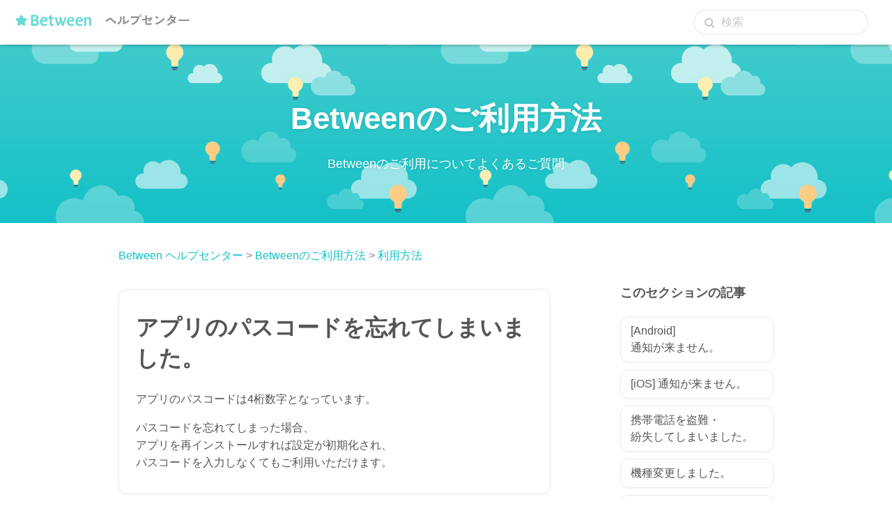

--- FILE ---
content_type: text/html; charset=utf-8
request_url: https://help.between.us/hc/ja/articles/115007904828-%E3%82%A2%E3%83%97%E3%83%AA%E3%81%AE%E3%83%91%E3%82%B9%E3%82%B3%E3%83%BC%E3%83%89%E3%82%92%E5%BF%98%E3%82%8C%E3%81%A6%E3%81%97%E3%81%BE%E3%81%84%E3%81%BE%E3%81%97%E3%81%9F
body_size: 5505
content:
<!DOCTYPE html>
<html dir="ltr" lang="ja">
<head>
  <meta charset="utf-8" />
  <!-- v26880 -->


  <title>アプリのパスコードを忘れてしまいました。 &ndash; Between ヘルプセンター</title>

  <meta name="csrf-param" content="authenticity_token">
<meta name="csrf-token" content="">

  <meta name="description" content="アプリのパスコードは4桁数字となっています。 パスコードを忘れてしまった場合、アプリを再インストールすれば設定が初期化され、パスコードを入力しなくてもご利用いただけます。" /><meta property="og:image" content="https://help.between.us/hc/theming_assets/01HZKQ28204HS1TW7KW9H6QYQ8" />
<meta property="og:type" content="website" />
<meta property="og:site_name" content="Between ヘルプセンター" />
<meta property="og:title" content="アプリのパスコードを忘れてしまいました。" />
<meta property="og:description" content="アプリのパスコードは4桁数字となっています。
パスコードを忘れてしまった場合、アプリを再インストールすれば設定が初期化され、パスコードを入力しなくてもご利用いただけます。" />
<meta property="og:url" content="https://help.between.us/hc/ja/articles/115007904828" />
<link rel="canonical" href="https://help.between.us/hc/ja/articles/115007904828-%E3%82%A2%E3%83%97%E3%83%AA%E3%81%AE%E3%83%91%E3%82%B9%E3%82%B3%E3%83%BC%E3%83%89%E3%82%92%E5%BF%98%E3%82%8C%E3%81%A6%E3%81%97%E3%81%BE%E3%81%84%E3%81%BE%E3%81%97%E3%81%9F">
<link rel="alternate" hreflang="en-us" href="https://help.between.us/hc/en-us/articles/115007904828-I-forgot-my-lock-passcode">
<link rel="alternate" hreflang="ja" href="https://help.between.us/hc/ja/articles/115007904828-%E3%82%A2%E3%83%97%E3%83%AA%E3%81%AE%E3%83%91%E3%82%B9%E3%82%B3%E3%83%BC%E3%83%89%E3%82%92%E5%BF%98%E3%82%8C%E3%81%A6%E3%81%97%E3%81%BE%E3%81%84%E3%81%BE%E3%81%97%E3%81%9F">
<link rel="alternate" hreflang="ko" href="https://help.between.us/hc/ko/articles/115007904828-%EC%95%B1-%EC%9E%A0%EA%B8%88%EB%B2%88%ED%98%B8%EB%A5%BC-%EB%AA%A8%EB%A5%B4%EA%B2%A0%EC%96%B4%EC%9A%94">
<link rel="alternate" hreflang="th" href="https://help.between.us/hc/th/articles/115007904828-I-forgot-my-lock-passcode">
<link rel="alternate" hreflang="x-default" href="https://help.between.us/hc/en-us/articles/115007904828-I-forgot-my-lock-passcode">
<link rel="alternate" hreflang="zh" href="https://help.between.us/hc/zh-tw/articles/115007904828-%E5%BF%98%E8%A8%98App%E9%8E%96%E5%AE%9A%E5%AF%86%E7%A2%BC">
<link rel="alternate" hreflang="zh-cn" href="https://help.between.us/hc/zh-cn/articles/115007904828-%E5%BF%98%E4%BA%86App%E9%94%81%E5%AE%9A%E5%AF%86%E7%A0%81">
<link rel="alternate" hreflang="zh-tw" href="https://help.between.us/hc/zh-tw/articles/115007904828-%E5%BF%98%E8%A8%98App%E9%8E%96%E5%AE%9A%E5%AF%86%E7%A2%BC">

  <link rel="stylesheet" href="//static.zdassets.com/hc/assets/application-f34d73e002337ab267a13449ad9d7955.css" media="all" id="stylesheet" />
    <!-- Entypo pictograms by Daniel Bruce — www.entypo.com -->
    <link rel="stylesheet" href="//static.zdassets.com/hc/assets/theming_v1_support-e05586b61178dcde2a13a3d323525a18.css" media="all" />
  <link rel="stylesheet" type="text/css" href="/hc/theming_assets/1538866/4607748/style.css?digest=46690969988889">

  <link rel="icon" type="image/x-icon" href="/hc/theming_assets/01HZKQ286JE4G2AMFWJZ8ZBW3X">

    <script src="//static.zdassets.com/hc/assets/jquery-ed472032c65bb4295993684c673d706a.js"></script>
    

  <meta content="width=device-width, initial-scale=1.0, maximum-scale=1.0, user-scalable=0" name="viewport" />
<link rel="stylesheet" href="https://maxcdn.bootstrapcdn.com/font-awesome/4.7.0/css/font-awesome.min.css">
<script async src="https://www.googletagmanager.com/gtag/js?id=UA-31077776-8"></script>
<script>
  window.dataLayer = window.dataLayer || [];
  function gtag(){dataLayer.push(arguments);}
  gtag('js', new Date());
  gtag('config', 'UA-31077776-8');
</script>
<script>
  if (!window.localStorage) {
  	window.localStorage = {
  		getItem: function() { return null }
  	}
  }
</script>

  <script type="text/javascript" src="/hc/theming_assets/1538866/4607748/script.js?digest=46690969988889"></script>
</head>
<body class="">
  
  
  

  <header class="header shared-header">
  <div class="logo">
    <a title="ホーム" href="/hc/ja">
      <img src="/hc/theming_assets/01HZKQ22RW5PJGHRMKCYPK6H54">
      <img class="help-center-logo" src="//p6.zdassets.com/hc/theme_assets/1538866/115000079548/ic_web_helpcenter_logo_gray_ja.svg">
    </a>
  </div>
  <div class="actions">
    <span class="search-icon"></span>
    <form role="search" class="search search-mini" data-search="" data-instant="true" autocomplete="off" action="/hc/ja/search" accept-charset="UTF-8" method="get"><input type="hidden" name="utf8" value="&#x2713;" autocomplete="off" /><input type="search" name="query" id="query" placeholder="検索" autocomplete="off" aria-label="検索" /></form>
  </div>
</header>


  <main role="main">
    <div class="hero hero-small">
  <div class="hero-inner">
    <h1>&nbsp;</h1>
    <p class="page-header-description">&nbsp;</p>
  </div>
</div>
<div class="container" data-zd-page="article-page">
  <nav class="sub-nav">
    <ol class="breadcrumbs">
  
    <li title="Between ヘルプセンター">
      
        <a href="/hc/ja">Between ヘルプセンター</a>
      
    </li>
  
    <li title="Betweenのご利用方法">
      
        <a href="/hc/ja/categories/115000688608-Between%E3%81%AE%E3%81%94%E5%88%A9%E7%94%A8%E6%96%B9%E6%B3%95">Betweenのご利用方法</a>
      
    </li>
  
    <li title="利用方法">
      
        <a href="/hc/ja/sections/9252400551833-%E5%88%A9%E7%94%A8%E6%96%B9%E6%B3%95">利用方法</a>
      
    </li>
  
</ol>

  </nav>

  <div class="article-container" id="article-container">
    <article class="article">
      <header class="article-header">
        <h1 title="アプリのパスコードを忘れてしまいました。" class="article-title">アプリのパスコードを忘れてしまいました。</h1>
      </header>

      <section class="article-info">
        <div class="article-content">
          <div class="article-body"><p>アプリのパスコードは4桁数字となっています。</p>
<p>パスコードを忘れてしまった場合、アプリを再インストールすれば設定が初期化され、パスコードを入力しなくてもご利用いただけます。</p></div>

          <div class="article-attachments">
            <ul class="attachments">
              
            </ul>
          </div>
        </div>
      </section>
    </article>

    <section class="article-sidebar">
      <h3 class="collapsible-sidebar-title sidenav-title">このセクションの記事</h3>
      <ul>
        
          <li>
            <a href="/hc/ja/articles/115008165667--Android-%E9%80%9A%E7%9F%A5%E3%81%8C%E6%9D%A5%E3%81%BE%E3%81%9B%E3%82%93" class="">[Android] 通知が来ません。</a>
          </li>
        
          <li>
            <a href="/hc/ja/articles/115010108308--iOS-%E9%80%9A%E7%9F%A5%E3%81%8C%E6%9D%A5%E3%81%BE%E3%81%9B%E3%82%93" class="">[iOS] 通知が来ません。</a>
          </li>
        
          <li>
            <a href="/hc/ja/articles/115007268827-%E6%90%BA%E5%B8%AF%E9%9B%BB%E8%A9%B1%E3%82%92%E7%9B%97%E9%9B%A3-%E7%B4%9B%E5%A4%B1%E3%81%97%E3%81%A6%E3%81%97%E3%81%BE%E3%81%84%E3%81%BE%E3%81%97%E3%81%9F" class="">携帯電話を盗難・紛失してしまいました。</a>
          </li>
        
          <li>
            <a href="/hc/ja/articles/115007743987-%E6%A9%9F%E7%A8%AE%E5%A4%89%E6%9B%B4%E3%81%97%E3%81%BE%E3%81%97%E3%81%9F" class="">機種変更しました。</a>
          </li>
        
          <li>
            <a href="/hc/ja/articles/360016319734-%E9%9B%BB%E8%A9%B1%E7%95%AA%E5%8F%B7%E3%82%92%E5%A4%89%E3%81%88%E3%81%BE%E3%81%97%E3%81%9F" class="">電話番号を変えました。</a>
          </li>
        
          <li>
            <a href="/hc/ja/articles/115007904828-%E3%82%A2%E3%83%97%E3%83%AA%E3%81%AE%E3%83%91%E3%82%B9%E3%82%B3%E3%83%BC%E3%83%89%E3%82%92%E5%BF%98%E3%82%8C%E3%81%A6%E3%81%97%E3%81%BE%E3%81%84%E3%81%BE%E3%81%97%E3%81%9F" class="selected">アプリのパスコードを忘れてしまいました。</a>
          </li>
        
          <li>
            <a href="/hc/ja/articles/360016320214-%E3%83%AD%E3%82%B0%E3%82%A2%E3%82%A6%E3%83%88%E3%82%84%E3%82%A2%E3%83%97%E3%83%AA%E3%82%92%E5%89%8A%E9%99%A4%E3%81%99%E3%82%8B%E3%81%A8%E3%83%87%E3%83%BC%E3%82%BF%E3%82%82%E5%89%8A%E9%99%A4%E3%81%95%E3%82%8C%E3%81%BE%E3%81%99%E3%81%8B" class="">ログアウトやアプリを削除するとデータも削除されますか？</a>
          </li>
        
          <li>
            <a href="/hc/ja/articles/360017888133-%E7%AA%81%E7%84%B6%E3%83%AD%E3%82%B0%E3%82%A2%E3%82%A6%E3%83%88%E3%81%95%E3%82%8C%E3%81%BE%E3%81%97%E3%81%9F" class="">突然ログアウトされました。</a>
          </li>
        
          <li>
            <a href="/hc/ja/articles/9254125052057-%E4%B9%85%E3%81%97%E3%81%B6%E3%82%8A%E3%81%ABBetween%E3%82%92%E8%B5%B7%E5%8B%95%E3%81%97%E3%81%9F%E3%82%89-%E6%8E%A5%E7%B6%9A%E3%81%99%E3%82%8B-%E7%94%BB%E9%9D%A2%E3%81%8C%E8%A1%A8%E7%A4%BA%E3%81%95%E3%82%8C%E3%81%BE%E3%81%97%E3%81%9F-%E3%83%91%E3%83%BC%E3%83%88%E3%83%8A%E3%83%BC%E3%81%8C%E6%8E%A5%E7%B6%9A%E3%82%92%E8%A7%A3%E9%99%A4%E3%81%97%E3%81%9F%E3%81%AE%E3%81%A7%E3%81%99%E3%81%8B" class="">久しぶりにBetweenを起動したら「接続する」画面が表示されました。パートナーが接続を解除したのですか？</a>
          </li>
        
          <li>
            <a href="/hc/ja/articles/115008162887-%E8%A4%87%E6%95%B0%E3%81%AE%E3%83%87%E3%83%90%E3%82%A4%E3%82%B9%E3%81%A7%E5%88%A9%E7%94%A8%E3%81%A7%E3%81%8D%E3%81%BE%E3%81%99%E3%81%8B" class="">複数のデバイスで利用できますか。</a>
          </li>
        
        
          <li>
            <a href="/hc/ja/sections/9252400551833-%E5%88%A9%E7%94%A8%E6%96%B9%E6%B3%95" class="more-articles">もっと見る…</a>
          </li>
        
      </ul>
    </section>
  </div>
</div>

  </main>

  <script>
let KOREAN_ONLY = true;
let MAIL_TEMPLATE_TOP = "";
let MAIL_TEMPLATE_MIDDLE = "";  
if(!KOREAN_ONLY || "ja" === "ko"){
  MAIL_TEMPLATE_TOP = `Please tell us more so that we can look into the issue.
-Between ID(mail address) :
-Detailed description : 
-Screenshot of error :`;
  MAIL_TEMPLATE_MIDDLE = `============
The user information below is automatically filled. Please don't remove it.
`;
}
</script>

<footer class="footer">
  <div class="footer-inner">
    <div class="footer-links">
      <div class="footer-article-links">
        <a style="font-weight:bold" href="https://between.us/policy/privacy?lang=ja">個人情報の取扱いについて</a>
        <a href="https://between.us/policy/terms?lang=ja">サービス利用約款</a>
        <a href="https://between.us/policy/security?lang=ja">セキュリティ</a>
      </div>
      <a class="footer-home-link" href="https://between.us">← ホームページへ移動</a>
    </div>
    <div class="footer-social-and-language">
      <div class="footer-socials">
        <a target="_blank" class="footer-social-facebook hidden">&#61570;</a> <!-- fa-facebook-square -->
        <a target="_blank" class="footer-social-twitter hidden">&#61593;</a> <!-- fa-twitter -->
        <a target="_blank" class="footer-social-instagram hidden">&#61805;</a> <!-- fa-instagram -->
        <a href="#" class="contact-us-link footer-email">&#61443;</a>
      </div>
      <div class="footer-language-selector">
        
          <div class="dropdown language-selector" aria-haspopup="true">
            <a class="dropdown-toggle">
              日本語
            </a>
            <span class="dropdown-menu dropdown-menu-end" role="menu">
              
                <a href="/hc/change_language/en-us?return_to=%2Fhc%2Fen-us%2Farticles%2F115007904828-I-forgot-my-lock-passcode" dir="ltr" rel="nofollow" role="menuitem">
                  English (US)
                </a>
              
                <a href="/hc/change_language/ko?return_to=%2Fhc%2Fko%2Farticles%2F115007904828-%25EC%2595%25B1-%25EC%259E%25A0%25EA%25B8%2588%25EB%25B2%2588%25ED%2598%25B8%25EB%25A5%25BC-%25EB%25AA%25A8%25EB%25A5%25B4%25EA%25B2%25A0%25EC%2596%25B4%25EC%259A%2594" dir="ltr" rel="nofollow" role="menuitem">
                  한국어
                </a>
              
                <a href="/hc/change_language/th?return_to=%2Fhc%2Fth%2Farticles%2F115007904828-I-forgot-my-lock-passcode" dir="ltr" rel="nofollow" role="menuitem">
                  ไทย
                </a>
              
                <a href="/hc/change_language/zh-cn?return_to=%2Fhc%2Fzh-cn%2Farticles%2F115007904828-%25E5%25BF%2598%25E4%25BA%2586App%25E9%2594%2581%25E5%25AE%259A%25E5%25AF%2586%25E7%25A0%2581" dir="ltr" rel="nofollow" role="menuitem">
                  简体中文
                </a>
              
                <a href="/hc/change_language/zh-tw?return_to=%2Fhc%2Fzh-tw%2Farticles%2F115007904828-%25E5%25BF%2598%25E8%25A8%2598App%25E9%258E%2596%25E5%25AE%259A%25E5%25AF%2586%25E7%25A2%25BC" dir="ltr" rel="nofollow" role="menuitem">
                  繁體中文
                </a>
              
            </span>
          </div>
        
      </div>
    </div>
  </div>
</footer>



  <!-- / -->

  
  <script src="//static.zdassets.com/hc/assets/ja.dab7145c93f6aa6cbfac.js"></script>
  

  <script type="text/javascript">
  /*

    Greetings sourcecode lurker!

    This is for internal Zendesk and legacy usage,
    we don't support or guarantee any of these values
    so please don't build stuff on top of them.

  */

  HelpCenter = {};
  HelpCenter.account = {"subdomain":"betweenus","environment":"production","name":"Between"};
  HelpCenter.user = {"identifier":"da39a3ee5e6b4b0d3255bfef95601890afd80709","email":null,"name":"","role":"anonymous","avatar_url":"https://assets.zendesk.com/hc/assets/default_avatar.png","is_admin":false,"organizations":[],"groups":[]};
  HelpCenter.internal = {"asset_url":"//static.zdassets.com/hc/assets/","web_widget_asset_composer_url":"https://static.zdassets.com/ekr/snippet.js","current_session":{"locale":"ja","csrf_token":null,"shared_csrf_token":null},"usage_tracking":{"event":"article_viewed","data":"[base64]","url":"https://help.between.us/hc/activity"},"current_record_id":"115007904828","current_record_url":"/hc/ja/articles/115007904828-%E3%82%A2%E3%83%97%E3%83%AA%E3%81%AE%E3%83%91%E3%82%B9%E3%82%B3%E3%83%BC%E3%83%89%E3%82%92%E5%BF%98%E3%82%8C%E3%81%A6%E3%81%97%E3%81%BE%E3%81%84%E3%81%BE%E3%81%97%E3%81%9F","current_record_title":"アプリのパスコードを忘れてしまいました。","current_text_direction":"ltr","current_brand_id":4607748,"current_brand_name":"Between","current_brand_url":"https://betweenus.zendesk.com","current_brand_active":true,"current_path":"/hc/ja/articles/115007904828-%E3%82%A2%E3%83%97%E3%83%AA%E3%81%AE%E3%83%91%E3%82%B9%E3%82%B3%E3%83%BC%E3%83%89%E3%82%92%E5%BF%98%E3%82%8C%E3%81%A6%E3%81%97%E3%81%BE%E3%81%84%E3%81%BE%E3%81%97%E3%81%9F","show_autocomplete_breadcrumbs":true,"user_info_changing_enabled":false,"has_user_profiles_enabled":false,"has_end_user_attachments":true,"user_aliases_enabled":false,"has_anonymous_kb_voting":false,"has_multi_language_help_center":true,"show_at_mentions":false,"embeddables_config":{"embeddables_web_widget":false,"embeddables_help_center_auth_enabled":false,"embeddables_connect_ipms":false},"answer_bot_subdomain":"static","gather_plan_state":"subscribed","has_article_verification":false,"has_gather":true,"has_ckeditor":false,"has_community_enabled":false,"has_community_badges":false,"has_community_post_content_tagging":false,"has_gather_content_tags":false,"has_guide_content_tags":true,"has_user_segments":true,"has_answer_bot_web_form_enabled":false,"has_garden_modals":false,"theming_cookie_key":"hc-da39a3ee5e6b4b0d3255bfef95601890afd80709-2-preview","is_preview":false,"has_search_settings_in_plan":true,"theming_api_version":1,"theming_settings":{"color_1":"#14c1c7","color_2":"#ffffff","color_3":"#333333","color_4":"#34d6ce","color_5":"#ffffff","font_1":"Helvetica, Arial, sans-serif","font_2":"Helvetica, Arial, sans-serif","logo":"/hc/theming_assets/01HZKQ28204HS1TW7KW9H6QYQ8","favicon":"/hc/theming_assets/01HZKQ286JE4G2AMFWJZ8ZBW3X","homepage_background_image":"/hc/theming_assets/01HZKQ299NBSW8T1P4TQPB2B19","community_background_image":"/hc/theming_assets/01HZKQ2AE243CSQWB95X4HYA8Z","community_image":"/hc/theming_assets/01HZKQ2B9K3XB0W6Y2MT6FDNT5"},"has_pci_credit_card_custom_field":false,"help_center_restricted":false,"is_assuming_someone_else":false,"flash_messages":[],"user_photo_editing_enabled":true,"user_preferred_locale":"en-us","base_locale":"ja","login_url":"https://betweenus.zendesk.com/access?brand_id=4607748\u0026return_to=https%3A%2F%2Fhelp.between.us%2Fhc%2Fja%2Farticles%2F115007904828-%25E3%2582%25A2%25E3%2583%2597%25E3%2583%25AA%25E3%2581%25AE%25E3%2583%2591%25E3%2582%25B9%25E3%2582%25B3%25E3%2583%25BC%25E3%2583%2589%25E3%2582%2592%25E5%25BF%2598%25E3%2582%258C%25E3%2581%25A6%25E3%2581%2597%25E3%2581%25BE%25E3%2581%2584%25E3%2581%25BE%25E3%2581%2597%25E3%2581%259F","has_alternate_templates":false,"has_custom_statuses_enabled":true,"has_hc_generative_answers_setting_enabled":true,"has_generative_search_with_zgpt_enabled":false,"has_suggested_initial_questions_enabled":false,"has_guide_service_catalog":false,"has_service_catalog_search_poc":false,"has_service_catalog_itam":false,"has_csat_reverse_2_scale_in_mobile":false,"has_knowledge_navigation":false,"has_unified_navigation":false,"has_unified_navigation_eap_access":false,"has_csat_bet365_branding":false,"version":"v26880","dev_mode":false};
</script>

  
  <script src="//static.zdassets.com/hc/assets/moment-3b62525bdab669b7b17d1a9d8b5d46b4.js"></script>
  <script src="//static.zdassets.com/hc/assets/hc_enduser-9d4172d9b2efbb6d87e4b5da3258eefa.js"></script>
  
  
</body>
</html>

--- FILE ---
content_type: text/css; charset=utf-8
request_url: https://help.between.us/hc/theming_assets/1538866/4607748/style.css?digest=46690969988889
body_size: 9613
content:
@charset "UTF-8";
/* base/_reset.scss */
html {
  line-height: 1.15;
  -ms-text-size-adjust: 100%;
  -webkit-text-size-adjust: 100%;
}

body {
  margin: 0;
}

article,
aside,
footer,
header,
nav,
section {
  display: block;
}

h1 {
  font-size: 2em;
  margin: 0.67em 0;
}

figcaption,
figure,
main {
  display: block;
}

figure {
  margin: 1em 40px;
}

hr {
  box-sizing: content-box;
  height: 0;
  overflow: visible;
}

pre {
  font-family: monospace, monospace;
  font-size: 1em;
}

a {
  background-color: transparent;
  -webkit-text-decoration-skip: objects;
}

abbr[title] {
  border-bottom: none;
  text-decoration: underline;
  text-decoration: underline dotted;
}

b,
strong {
  font-weight: inherit;
}

b,
strong {
  font-weight: bold;
}

code,
kbd,
samp {
  font-family: monospace, monospace;
  font-size: 1em;
}

dfn {
  font-style: italic;
}

mark {
  background-color: #ff0;
  color: #000;
}

small {
  font-size: 80%;
}

sub,
sup {
  font-size: 75%;
  line-height: 0;
  position: relative;
  vertical-align: baseline;
}

sub {
  bottom: -0.25em;
}

sup {
  top: -0.5em;
}

audio,
video {
  display: inline-block;
}

audio:not([controls]) {
  display: none;
  height: 0;
}

img {
  border-style: none;
}

svg:not(:root) {
  overflow: hidden;
}

button,
input,
optgroup,
select,
textarea {
  margin: 0;
}

button,
input {
  overflow: visible;
}

button,
select {
  text-transform: none;
}

button,
html [type="button"],
[type="reset"],
[type="submit"] {
  -webkit-appearance: button;
}

button::-moz-focus-inner,
[type="button"]::-moz-focus-inner,
[type="reset"]::-moz-focus-inner,
[type="submit"]::-moz-focus-inner {
  border-style: none;
  padding: 0;
}

button:-moz-focusring,
[type="button"]:-moz-focusring,
[type="reset"]:-moz-focusring,
[type="submit"]:-moz-focusring {
  outline: 1px dotted ButtonText;
}

fieldset {
  padding: 0.35em 0.75em 0.625em;
}

legend {
  box-sizing: border-box;
  color: inherit;
  display: table;
  max-width: 100%;
  padding: 0;
  white-space: normal;
}

progress {
  display: inline-block;
  vertical-align: baseline;
}

textarea {
  overflow: auto;
}

[type="checkbox"],
[type="radio"] {
  box-sizing: border-box;
  padding: 0;
}

[type="number"]::-webkit-inner-spin-button,
[type="number"]::-webkit-outer-spin-button {
  height: auto;
}

[type="search"] {
  -webkit-appearance: textfield;
  outline-offset: -2px;
}

[type="search"]::-webkit-search-cancel-button,
[type="search"]::-webkit-search-decoration {
  -webkit-appearance: none;
}

::-webkit-file-upload-button {
  -webkit-appearance: button;
  font: inherit;
}

details,
menu {
  display: block;
}

summary {
  display: list-item;
}

canvas {
  display: inline-block;
}

template {
  display: none;
}

[hidden] {
  display: none;
}

/* base/_generic.scss */
* {
  box-sizing: border-box;
}

body {
  background-color: white;
  color: #555;
  font-family: -apple-system, BlinkMacSystemFont, "Segoe UI", "Roboto", "Ubuntu", "Helvetica Neue", sans-serif;
  font-size: 16px;
  font-weight: 400;
  line-height: 1.5;
  -webkit-font-smoothing: antialiased;
}

body > main {
  position: relative;
}

h1, h2, h3, h4, h5, h6 {
  font-family: -apple-system, BlinkMacSystemFont, "Segoe UI", "Roboto", "Ubuntu", "Helvetica Neue", sans-serif;
  font-weight: 400;
  margin-top: 0;
}

h1 {
  font-size: 32px;
}

h2 {
  font-size: 22px;
}

h3 {
  font-size: 18px;
  font-weight: 600;
}

h4 {
  font-size: 16px;
}

a {
  color: #14c1c7;
  text-decoration: none;
}

a:hover, a:active, a:focus {
  text-decoration: underline;
}

input,
textarea {
  color: #555;
  font-size: 16px;
}

input {
  font-weight: 300;
  max-width: 100%;
  box-sizing: border-box;
  outline: none;
  transition: border .12s ease-in-out;
}

input:focus {
  border: 1px solid #34d6ce;
}

input[disabled] {
  background-color: #ddd;
}

select {
  -webkit-appearance: none;
  -moz-appearance: none;
  background: url("/hc/theming_assets/01HZKQ26SD5MH96ZH6G917S0B2") no-repeat #fff;
  background-position: right 10px center;
  border: 1px solid #ddd;
  border-radius: 4px;
  padding: 8px 30px 8px 10px;
  outline: none;
  color: #555;
  width: 100%;
}

select:focus {
  border: 1px solid #34d6ce;
}

select::-ms-expand {
  display: none;
}

textarea {
  border: 1px solid #ddd;
  border-radius: 2px;
  resize: vertical;
  width: 100%;
  outline: none;
  padding: 10px;
}

textarea:focus {
  border: 1px solid #34d6ce;
}

.container {
  position: relative;
  margin: 0 auto;
  padding: 0 20px;
  padding-bottom: 44px;
}
@media (min-width: 980px) {
  .container {
    max-width: 980px;
  }
}
.container.no-padding {
  padding: 0 0;
  padding: 0;
}
@media (min-width: 940px) {
  .container.no-padding {
    max-width: 940px;
  }
}

ul {
  list-style: none;
  margin: 0;
  padding: 0;
}

.dropdown-toggle::after {
  color: inherit;
}

h1, h2, h3, h4, h5, h6, a, p {
  word-break: keep-all;
  overflow-wrap: break-word;
}

/* elements/_button.scss */
.button, [role="button"] {
  border: 1px solid #34d6ce;
  border-radius: 4px;
  color: #34d6ce;
  cursor: pointer;
  display: inline-block;
  font-size: 12px;
  line-height: 2.34;
  margin: 0;
  padding: 0 20px;
  text-align: center;
  transition: background-color .12s ease-in-out, border-color .12s ease-in-out, color .15s ease-in-out;
  user-select: none;
  white-space: nowrap;
  width: 100%;
  -webkit-touch-callout: none;
}
@media (min-width: 768px) {
  .button, [role="button"] {
    width: auto;
  }
}
.button::after, [role="button"]::after {
  color: #34d6ce;
}
.button:hover, .button:active, .button:focus, .button[aria-selected="true"], [role="button"]:hover, [role="button"]:active, [role="button"]:focus, [role="button"][aria-selected="true"] {
  background-color: #34d6ce;
  color: white;
  text-decoration: none;
}
.button[aria-selected="true"]:hover, .button[aria-selected="true"]:focus, .button[aria-selected="true"]:active, [role="button"][aria-selected="true"]:hover, [role="button"][aria-selected="true"]:focus, [role="button"][aria-selected="true"]:active {
  background-color: #1c8883;
  border-color: #1c8883;
}
.button[data-disabled], [role="button"][data-disabled] {
  cursor: default;
}

.button-large, input[type="submit"] {
  background-color: #34d6ce;
  border: 0;
  border-radius: 4px;
  color: white;
  font-size: 14px;
  font-weight: 400;
  line-height: 2.72;
  min-width: 190px;
  padding: 0 1.9286em;
  width: 100%;
}
@media (min-width: 768px) {
  .button-large, input[type="submit"] {
    width: auto;
  }
}
.button-large:hover, .button-large:active, .button-large:focus, input[type="submit"]:hover, input[type="submit"]:active, input[type="submit"]:focus {
  background-color: #1c8883;
}
.button-large[disabled], input[type="submit"][disabled] {
  background-color: #ddd;
}

.button-secondary {
  color: #888888;
  border: 1px solid #ddd;
  background-color: transparent;
}
.button-secondary:hover, .button-secondary:focus, .button-secondary:active {
  color: #555;
  border: 1px solid #ddd;
  background-color: #f7f7f7;
}

/* elements/_table.scss */
.table {
  width: 100%;
  table-layout: fixed;
}
@media (min-width: 768px) {
  .table {
    table-layout: auto;
  }
}
.table th, .table th a {
  color: #888888;
  font-size: 13px;
  font-weight: 300;
  text-align: left;
}
[dir="rtl"] .table th, [dir="rtl"] .table th a {
  text-align: right;
}
.table tr {
  border-bottom: 1px solid #ddd;
  display: block;
  padding: 20px 0;
}
@media (min-width: 768px) {
  .table tr {
    display: table-row;
  }
}
.table td {
  display: block;
}
@media (min-width: 768px) {
  .table td {
    display: table-cell;
  }
}
@media (min-width: 940px) {
  .table td, .table th {
    padding: 20px 30px;
  }
}
@media (min-width: 768px) {
  .table td, .table th {
    padding: 10px 20px;
    height: 60px;
  }
}

/* elements/_form.scss */
.form {
  max-width: 650px;
}

.form-field ~ .form-field {
  margin-top: 25px;
}
.form-field label {
  display: block;
  font-size: 13px;
  margin-bottom: 5px;
}
.form-field input {
  border: 1px solid #ddd;
  border-radius: 4px;
  padding: 10px;
  width: 100%;
}
.form-field input:focus {
  border: 1px solid #34d6ce;
}
.form-field input[text="text"] {
  border: 1px solid #ddd;
  border-radius: 4px;
}
.form-field input[text="text"]:focus {
  border: 1px solid #34d6ce;
}
.form-field input[type="checkbox"] {
  width: auto;
}
.form-field .nesty-input {
  border-radius: 4px;
  height: 40px;
  line-height: 40px;
  outline: none;
  vertical-align: middle;
}
.form-field .nesty-input:focus {
  border: 1px solid #34d6ce;
  text-decoration: none;
}
.form-field textarea {
  vertical-align: middle;
}
.form-field input[type="checkbox"] + label {
  margin: 0 0 0 10px;
}
.form-field.required > label::after {
  content: "*";
  color: #f00;
  margin-left: 2px;
}
.form-field p {
  color: #888888;
  font-size: 12px;
  margin: 5px 0;
}

[data-loading="true"] input, [data-loading="true"] textarea {
  background: transparent url("/hc/theming_assets/01HZKQ27EP4BYVS0AWKW2YRYBE") 99% 50% no-repeat;
  background-size: 16px 16px;
}

.form footer {
  margin-top: 40px;
  padding-top: 30px;
}
.form footer a {
  color: #888888;
  cursor: pointer;
  margin-right: 15px;
}
.form .suggestion-list {
  font-size: 13px;
  margin-top: 30px;
}
.form .suggestion-list label {
  border-bottom: 1px solid #ddd;
  display: block;
  padding-bottom: 5px;
}
.form .suggestion-list li {
  padding: 10px 0;
}
.form .suggestion-list li a:visited {
  color: #0b676a;
}

/* components/_header.scss */
.header {
  width: 100%;
  margin: 0 auto;
  padding: 0 10px 0 20px;
  position: relative;
  align-items: center;
  display: flex;
  flex-wrap: nowrap;
  height: 64px;
  justify-content: space-between;
  z-index: 100;
}
.header.shared-header {
  background-color: white;
  box-shadow: 0 2px 4px 0 rgba(0, 0, 0, 0.2);
  z-index: 110;
}
.header.shared-header:not(.sticky) {
  position: absolute;
}
@media (max-width: 767px) {
  .header.shared-header.sticky.mobile-no-sticky {
    position: absolute;
  }
}
.header.search-mode {
  padding: 0;
}

.logo a {
  text-decoration: none;
}
.logo img {
  max-height: 28px;
  margin-right: 10px;
}
.logo .help-center-logo {
  display: none;
}
@media (min-width: 768px) {
  .logo .help-center-logo {
    display: inline-block;
  }
}

.search-icon {
  cursor: pointer;
  color: #c8c8c8;
  transition: color 100ms;
}
.search-icon::before {
  font-size: 20px;
  margin-right: 10px;
}
.search-icon:hover, .search-icon:active, .search-icon:focus {
  color: #555;
}
@media (min-width: 768px) {
  .search-icon {
    display: none;
  }
}

.contact-us-button {
  border-radius: 8px;
  padding: 10px 14px;
  border: none;
  color: white;
  width: auto;
  min-width: 120px;
}


@media (max-width: 480px) {
  .contact-us-button {
    text-align: center;
    min-width: 0;
    line-height: 1;
    border-radius: 50%;
    padding: 14px;
  }
  .contact-us-button::before {
    font-family: "FontAwesome";
    content: "\f003";
    font-size: 20px;
    font-weight: bold;
  }
}
.contact-us-button .text-content {
  font-size: 18px;
  line-height: 1.2;
  font-weight: bold;
}
@media (max-width: 480px) {
  .contact-us-button .text-content {
    display: none;
  }
}
@media (min-width: 768px) {
  .contact-us-button .text-content::before {
    font-family: "FontAwesome";
    content: "\f003";
    margin-right: 8px;
  }
}
.contact-us-button.inverted {
  color: #14c1c7;
  background-color: white;
}

.search-mode .actions {
  width: 100%;
}

.dummy-header {
  width: 100%;
  height: 68px;
}

/* components/_avatar.scss */
.user-avatar {
  height: 25px;
  width: 25px;
  border-radius: 50%;
  display: inline-block;
  vertical-align: middle;
}

.avatar {
  display: inline-block;
  position: relative;
}
.avatar img {
  height: 40px;
  width: 40px;
}
.avatar .icon-agent::before {
  background-color: #34d6ce;
  border: 2px solid #fff;
  border-radius: 50%;
  bottom: -4px;
  color: white;
  content: "\1F464";
  font-size: 14px;
  height: 14px;
  line-height: 14px;
  position: absolute;
  right: -2px;
  text-align: center;
  width: 14px;
}

/* components/_footer.scss */
.footer {
  background-color: #f3f3f3;
  padding: 20px 0;
}

.footer-inner {
  padding: 0 20px;
  margin: 0 auto;
  display: flex;
  flex-direction: column-reverse;
  justify-content: space-between;
  align-items: center;
}
@media (min-width: 980px) {
  .footer-inner {
    max-width: 980px;
  }
}
@media (min-width: 768px) {
  .footer-inner {
    flex-direction: row;
    align-items: flex-start;
  }
}

.footer-links {
  text-align: center;
}
@media (min-width: 768px) {
  .footer-links {
    text-align: left;
  }
}

.footer-article-links {
  margin-bottom: 20px;
}
.footer-article-links a {
  font-size: 14px;
  font-weight: 300;
  color: #6b6b6b;
  margin-right: 16px;
}

.footer-home-link {
  font-size: 16px;
  color: #14c1c7;
}
@media (max-width: 767px) {
  .footer-home-link {
    margin-top: 21px;
  }
}

.footer-social-and-language {
  display: flex;
  align-items: center;
}
@media (max-width: 767px) {
  .footer-social-and-language {
    margin-bottom: 20px;
  }
}
.footer-social-and-language a {
  color: #7b7b7b;
}

.footer-socials {
  display: flex;
}
.footer-socials a {
  text-decoration: none;
}
.footer-socials .hidden {
  display: none;
}

.footer-social-facebook,
.footer-social-twitter,
.footer-social-instagram,
.footer-email {
  display: block;
  font-size: 24px;
  line-height: 24px;
  width: 24px;
  text-align: center;
  font-family: "FontAwesome";
  margin-right: 11px;
  color: #919191;
  cursor: pointer;
}
.footer-email {
	margin-top: -1px;
}
.footer-social-facebook:last-child,
.footer-social-twitter:last-child,
.footer-social-instagram:last-child,
.footer-email:last-child {
  margin-right: 32px;
}
.footer-social-facebook:hover, .footer-social-facebook:active, .footer-social-facebook:focus, .footer-social-facebook.selected,
.footer-social-twitter:hover,
.footer-social-twitter:active,
.footer-social-twitter:focus,
.footer-social-twitter.selected,
.footer-social-instagram:hover,
.footer-social-instagram:active,
.footer-social-instagram:focus,
.footer-social-instagram.selected,
.footer-email:hover,
.footer-email:active,
.footer-email:focus,
.footer-email.selected{
  color: #555;
}

.footer-language-selector {
  min-width: 144px;
  padding: 12px;
  font-size: 16px;
  color: #7b7b7b;
  display: inline-block;
  font-weight: 500;
  background-color: white;
  box-shadow: 0 2px 4px rgba(0, 0, 0, 0.1);
  border-radius: 8px;
  padding: 10px 14px;
}

/* components/_breadcrumbs.scss */
.breadcrumbs {
  padding: 0;
  display: flex;
  flex-direction: row;
  flex-wrap: wrap;
}
.breadcrumbs li {
  flex: 0 0 auto;
  display: flex;
  overflow: hidden;
  text-overflow: ellipsis;
}

.breadcrumbs:not(.search-result-breadcrumbs) {
  margin: 35px 4px 24px;
}
@media (min-width: 940px) {
  .breadcrumbs:not(.search-result-breadcrumbs) {
    margin: 35px 0 28px;
  }
}
.breadcrumbs:not(.search-result-breadcrumbs) li {
  color: #888888;
  font-size: 16px;
  font-weight: 500;
  max-width: 620px;
}
.breadcrumbs:not(.search-result-breadcrumbs) li + li::before {
  content: ">";
  margin: 0 4px;
}
.breadcrumbs:not(.search-result-breadcrumbs) li a:visited {
  color: #14c1c7;
}

.breadcrumbs.search-result-breadcrumbs li {
  color: #7b7b7b;
  font-size: 14px;
  font-weight: bold;
}
.breadcrumbs.search-result-breadcrumbs li a {
  color: #7b7b7b;
}
.breadcrumbs.search-result-breadcrumbs li + li::before {
  content: ">";
  margin: 0 2px;
}

/* components/_search.scss */
.search {
  position: relative;
}

.search input[type="search"] {
  box-sizing: border-box;
  color: #c8c8c8;
  -webkit-appearance: none;
  width: 100%;
}
[dir="rtl"] .search input[type="search"] {
  padding-left: 30px;
  padding-right: 60px;
}
.search input[type="search"]::placeholder {
  color: #c8c8c8;
}
.search input[type="search"]:focus {
  color: #555;
}

.search-icon::before, .search::before {
  font-family: "FontAwesome";
  content: "\f002";
}

.search::before {
  position: absolute;
  top: 50%;
  transform: translateY(-52%);
  color: #c8c8c8;
}
[dir="rtl"] .search::before {
  right: 25px;
  left: auto;
}

.search.focused::before {
  color: #555;
}

.search-full::before {
  font-size: 24px;
  left: 25px;
}
@media (max-width: 767px) {
  .search-full::before {
    left: 22px;
    font-size: 20px;
  }
}

.search-full input[type="search"] {
  border: none;
  font-size: 24px;
  padding-left: 60px;
  padding-right: 30px;
  height: 68px;
  border-radius: 34px;
  box-shadow: 0 2px 4px rgba(0, 0, 0, 0.1);
}
@media (max-width: 767px) {
  .search-full input[type="search"] {
    font-size: 20px;
    padding-left: 52px;
    padding-right: 26px;
    height: 48px;
    border-radius: 24px;
  }
}

.search-mini {
  display: none;
}
.search-mode .search-mini {
  display: block;
}
.search-mode .search-mini input[type="search"] {
  border: none;
  font-size: 24px;
  padding-left: 60px;
  padding-right: 30px;
}
.search-mode .search-mini::before {
  font-size: 24px;
  left: 25px;
}
@media (min-width: 768px) {
  .search-mini {
    display: inline-block;
    margin-right: 24px;
  }
  .search-mini input[type="search"] {
    border: none;
    font-size: 16px;
    padding-left: 40px;
    padding-right: 20px;
    height: 36px;
    border-radius: 18px;
    box-shadow: inset 0 0 3px 0 rgba(0, 0, 0, 0.2);
  }
  .search-mini::before {
    font-size: 16px;
    left: 16px;
  }
}

/* components/_hero.scss */
.hero {
  background: #14c1c7;
  background: url("/hc/theming_assets/01HZKQ2288J6F41XMNWA5RZG83"), linear-gradient(to bottom, #4acdcd, #14c1c7);
  background-size: auto 100%;
  background-position: center center;
  height: 400px;
  padding: 0 20px;
  text-align: center;
  width: 100%;
}
.hero.hero-small {
  height: 320px;
}
@media (max-width: 767px) {
  .hero.hero-small {
    height: 228px;
  }
}
@media (max-width: 767px) {
  .hero {
    height: 228px;
  }
}

.hero-inner {
  position: relative;
  top: 50%;
  transform: translateY(-50%);
  max-width: 620px;
  margin: 0 auto;
  padding-top: 68px;
}
@media (max-width: 767px) {
  .hero-inner {
    padding-top: 64px;
  }
}
.hero-inner h1 {
  text-shadow: 0 1px 4px rgba(0, 0, 0, 0.1);
  color: white;
  font-size: 44px;
  font-weight: bold;
  line-height: 1.3;
  margin-bottom: 24px;
}
@media (max-width: 480px) {
  .hero-inner h1 {
    font-size: 9vw;
    margin-bottom: 14px;
  }
}
.hero-inner .page-header-description {
  text-shadow: 0 1px 4px rgba(0, 0, 0, 0.1);
  color: white;
  font-size: 18px;
  line-height: 26px;
  font-weight: 500;
}
.hero-inner h2 {
  text-shadow: 0 1px 4px rgba(0, 0, 0, 0.1);
  color: white;
  font-size: 28px;
  font-weight: bold;
  margin-top: 32px;
}
@media (max-width: 480px) {
  .hero-inner h2 {
    font-size: 18px;
  }
}

/* components/_blocks.scss */
/* Used in Homepage#categories and Community#topics */
.blocks-list {
  display: flex;
  flex-wrap: wrap;
  align-items: stretch;
  list-style: none;
  padding: 0;
}

.blocks-item {
  box-sizing: border-box;
  color: #555;
  flex: 1 0 470px;
  text-align: center;
  margin: 0;
  padding: 0;
  max-width: 100%;
}
@media (min-width: 940px) {
  .blocks-item {
    max-width: 470px;
  }
}
@media (max-width: 480px) {
  .blocks-item {
    border-bottom: solid 1px #f3f3f3;
  }
}
.blocks-item[data-block-name="account-help"] {
  cursor: pointer;
}
.blocks-item[data-block-name="account-help"]:hover, .blocks-item[data-block-name="account-help"]:active, .blocks-item[data-block-name="account-help"]:focus, .blocks-item[data-block-name="account-help"].selected {
  background-color: #e5faf5;
  text-decoration: none;
}
.blocks-item[data-block-name="using-between"] {
  cursor: pointer;
}
.blocks-item[data-block-name="using-between"]:hover, .blocks-item[data-block-name="using-between"]:active, .blocks-item[data-block-name="using-between"]:focus, .blocks-item[data-block-name="using-between"].selected {
  background-color: #fffbf1;
  text-decoration: none;
}
.blocks-item a.blocks-item-link {
  padding: 42px 56px;
  display: flex;
  color: #555;
  flex-direction: column;
  text-decoration: none;
  justify-content: flex-start;
  height: 100%;
  align-items: center;
  cursor: pointer;
}
@media (max-width: 480px) {
  .blocks-item a.blocks-item-link {
    flex-direction: row;
    padding: 24px 12px 24px 16px;
  }
}
.blocks-item a.blocks-item-link:hover, .blocks-item a.blocks-item-link:active, .blocks-item a.blocks-item-link:focus, .blocks-item a.blocks-item-link.selected {
  text-decoration: none;
}
.blocks-item a.blocks-item-link img {
  margin-bottom: 16px;
}
@media (max-width: 480px) {
  .blocks-item a.blocks-item-link img {
    margin-bottom: 0;
    margin-right: 12px;
    width: 72px;
  }
}
.blocks-item a.blocks-item-link .text-wrapper {
  min-width: 0;
  width: 100%;
}
@media (max-width: 480px) {
  .blocks-item a.blocks-item-link .text-wrapper {
    flex: 0 1 auto;
  }
}
.blocks-item a.blocks-item-link h2 {
  font-size: 32px;
  font-weight: bold;
  line-height: 38px;
  margin-bottom: 10px;
}
@media (max-width: 480px) {
  .blocks-item a.blocks-item-link h2 {
    text-align: left;
    font-size: 20px;
    font-weight: bold;
    text-align: left;
    margin-bottom: 4px;
  }
}
.blocks-item a.blocks-item-link p {
  font-size: 20px;
  line-height: 30px;
  font-weight: 500;
  margin: 0 0 16px;
}
@media (max-width: 480px) {
  .blocks-item a.blocks-item-link p {
    text-align: left;
    font-size: 14px;
    line-height: 22px;
    font-weight: 500;
    text-align: left;
    margin: 0;
  }
}
@media (max-width: 480px) {
  .blocks-item a.blocks-item-link .arrow::after {
    margin-left: 12px;
    font-family: "FontAwesome";
    content: "\f105";
    font-size: 20px;
  }
}

/* components/_attachments.scss */
/* Styles attachments inside posts, articles and comments */
.attachments .attachment-item {
  padding-left: 20px;
  position: relative;
  margin-bottom: 10px;
}

.attachments .attachment-item:last-child {
  margin-bottom: 0;
}

.attachments .attachment-item::before {
  color: #555;
  content: "\1F4CE";
  font-size: 15px;
  left: 0;
  position: absolute;
  top: 5px;
}

[dir="rtl"] .attachments .attachment-item {
  padding-left: 0;
  padding-right: 20px;
}

[dir="rtl"] .attachments .attachment-item::before {
  left: auto;
  right: 0;
}

.upload-dropzone span {
  color: #888888;
}

/* components/_share.scss */
.share {
  padding: 0;
  white-space: nowrap;
}

.share li, .share a {
  display: inline-block;
}

.share a {
  border-radius: 50%;
  height: 25px;
  line-height: 25px;
  overflow: hidden;
  width: 25px;
}

.share a::before {
  color: #888888;
  display: block;
  font-size: 23px;
  text-align: center;
  width: 100%;
}

.share a:hover {
  text-decoration: none;
}

.share a:hover::before {
  color: #34d6ce;
}

.share-twitter::before {
  content: "\e901";
}

.share-facebook::before {
  content: "\e903";
}

.share-linkedin::before {
  content: "\e900";
}

.share-googleplus::before {
  content: "\e902";
}

/* components/_comment.scss */
/* Styles comments inside articles, posts and requests */
.comment {
  border-bottom: 1px solid #ddd;
  padding: 20px 0;
}

.comment-heading {
  margin-bottom: 5px;
  margin-top: 0;
}

.comment-overview {
  border-bottom: 1px solid #ddd;
  border-top: 1px solid #ddd;
  padding: 20px 0;
}

.comment-overview p {
  margin-top: 0;
}

.comment-callout {
  color: #888888;
  display: inline-block;
  font-weight: 300;
  font-size: 13px;
  margin-bottom: 0;
}

.comment-callout a {
  color: #34d6ce;
}

.comment-sorter {
  display: inline-block;
  float: right;
}

.comment-sorter a {
  color: #888888;
  font-weight: 300;
  font-size: 13px;
  text-decoration: none;
}

[dir="rtl"] .comment-sorter {
  float: left;
}

.comment-wrapper {
  display: flex;
  justify-content: space-between;
  position: relative;
}

.comment-wrapper.comment-official {
  border: 1px solid #34d6ce;
  padding: 40px 20px 20px;
}
@media (min-width: 768px) {
  .comment-wrapper.comment-official {
    padding-top: 20px;
  }
}

.comment-info {
  min-width: 0;
  padding-right: 20px;
  width: 100%;
}

[dir="rtl"] .comment-info {
  padding-right: 0;
  padding-left: 20px;
}

.comment-author {
  align-items: flex-end;
  display: flex;
  flex-wrap: wrap;
  margin-bottom: 20px;
}
@media (min-width: 768px) {
  .comment-author {
    justify-content: space-between;
  }
}

.comment-avatar {
  margin-right: 10px;
}

[dir="rtl"] .comment-avatar {
  margin-left: 10px;
  margin-right: 0;
}

.comment-meta {
  flex: 1 0 auto;
}

.comment-labels {
  flex-basis: 100%;
}
@media (min-width: 768px) {
  .comment-labels {
    flex-basis: auto;
  }
}

.comment .status-label:not(.status-label-official) {
  margin-top: 10px;
}
@media (min-width: 768px) {
  .comment .status-label:not(.status-label-official) {
    margin-top: 0;
  }
}

.comment-form {
  display: flex;
  padding-top: 30px;
  word-wrap: break-word;
}

.comment-container {
  width: 100%;
}

.comment-form-controls {
  display: none;
  margin-top: 10px;
  text-align: left;
}
@media (min-width: 768px) {
  [dir="ltr"] .comment-form-controls {
    text-align: right;
  }
}

.comment-form-controls input[type="submit"] {
  margin-top: 15px;
}
@media (min-width: 940px) {
  .comment-form-controls input[type="submit"] {
    margin-left: 15px;
  }
  [dir="rtl"] .comment-form-controls input[type="submit"] {
    margin-left: 0;
    margin-right: 15px;
  }
}

.comment-form-controls input[type="checkbox"] {
  margin-right: 5px;
}

.comment-form-controls input[type="checkbox"] [dir="rtl"] {
  margin-left: 5px;
}

.comment-ccs {
  display: none;
}

.comment-ccs + textarea {
  margin-top: 10px;
}

.comment-attachments {
  margin-top: 10px;
}

.comment-attachments a {
  color: #34d6ce;
}

.comment-body {
  -moz-hyphens: auto;
  -ms-hyphens: auto;
  -webkit-hyphens: auto;
  word-break: break-word;
  font-family: -apple-system, BlinkMacSystemFont, "Segoe UI", "Roboto", "Ubuntu", "Helvetica Neue", sans-serif;
  line-height: 1.6;
}

.comment-body img {
  height: auto;
  max-width: 100%;
}

.comment-body ul, .comment-body ol {
  padding-left: 20px;
  list-style-position: outside;
  margin: 20px 0 20px 20px;
}

[dir="rtl"] .comment-body ul, [dir="rtl"] .comment-body ol {
  padding-right: 20px;
  padding-left: 0;
  margin-left: 0;
  margin-right: 20px;
}

.comment-body ul > ul, .comment-body ol > ol, .comment-body ol > ul, .comment-body ul > ol {
  margin: 0;
}

.comment-body ul {
  list-style-type: disc;
}

.comment-body a:visited {
  color: #0b676a;
}

.comment-body code {
  background: #f7f7f7;
  border: 1px solid #ddd;
  border-radius: 3px;
  padding: 0 5px;
  margin: 0 2px;
}

.comment-body pre {
  background: #f7f7f7;
  border: 1px solid #ddd;
  border-radius: 3px;
  padding: 10px 15px;
  overflow: auto;
  white-space: pre;
}

.comment-body blockquote {
  border-left: 1px solid #ddd;
  color: #888888;
  font-style: italic;
  padding: 0 15px;
}

.comment-mark-as-solved {
  display: inline-block;
}

/* components/_vote.scss */
/* Used in article comments, post comments and post */
.vote {
  display: inline-block;
  text-align: center;
  width: 35px;
}

.vote a {
  outline: none;
}

.vote a:active, .vote a:hover, .vote a:focus {
  text-decoration: none;
}

.vote-sum {
  color: #888888;
  display: block;
  margin: 3px 0;
}

[dir="rtl"] .vote-sum {
  direction: ltr;
  unicode-bidi: bidi-override;
}

.vote-up:hover::before,
.vote-down:hover::before {
  color: #34d6ce;
}

.vote-up::before, .vote-down::before {
  color: #888888;
  font-size: 24px;
}

.vote-up::before {
  content: "\2B06";
}

.vote-down::before {
  content: "\2B07";
}

.vote-voted::before {
  color: #34d6ce;
}

.vote-voted:hover::before {
  color: #1c8883;
}

/* components/_actions.scss */
/* Styles admin and end user actions(edit, delete, change status) in comments and posts */
.actions {
  text-align: center;
  flex-shrink: 0;
  /*Avoid collapsing elements in Safari*/
}

.actions .dropdown-toggle {
  font-size: 0;
  margin: 15px 0;
}

.actions .dropdown-toggle:hover::before, .actions .dropdown-toggle:focus::before, .actions .dropdown-toggle:active::before {
  background-color: #f7f7f7;
}

.actions .dropdown-toggle::before {
  background-color: transparent;
  border-radius: 50%;
  color: #888888;
  content: "\2699";
  display: block;
  font-size: 13px;
  margin: auto;
  padding: 5px;
}

/* components/_striped-list.scss */
/* Used in community posts list and requests list */
.striped-list {
  padding: 0;
}

.striped-list-item {
  align-items: flex-start;
  border-bottom: 1px solid #ddd;
  display: flex;
  flex-direction: column;
  justify-content: flex-end;
  padding: 20px 0;
}
@media (min-width: 768px) {
  .striped-list-item {
    align-items: center;
    flex-direction: row;
  }
}

.striped-list-info {
  flex: 2;
}

.striped-list-title {
  color: #14c1c7;
  margin-bottom: 10px;
  margin-right: 5px;
}

.striped-list-title:hover, .striped-list-title:focus, .striped-list-title:active {
  text-decoration: underline;
}

.striped-list-title:visited {
  color: #0b676a;
}

.striped-list .meta-group {
  margin: 5px 0;
}

.striped-list-count {
  color: #888888;
  font-weight: 300;
  font-size: 13px;
  justify-content: flex-start;
  text-transform: capitalize;
}
@media (min-width: 768px) {
  .striped-list-count {
    display: flex;
    flex: 1;
    justify-content: space-around;
  }
}

.striped-list-count-item::after {
  content: "·";
  display: inline-block;
  padding: 0 5px;
}
@media (min-width: 768px) {
  .striped-list-count-item::after {
    display: none;
  }
}

.striped-list-count-item:last-child::after {
  display: none;
}

.striped-list-number {
  font-weight: 300;
  text-align: center;
}
@media (min-width: 768px) {
  .striped-list-number {
    color: #555;
    display: block;
    font-weight: 400;
  }
}

/* components/_status-label.scss */
/* Styles labels used in posts, articles and requests */
.status-label {
  background-color: #1eb848;
  border-radius: 4px;
  color: #fff;
  font-size: 12px;
  margin-right: 2px;
  padding: 3px 10px;
  vertical-align: middle;
  white-space: nowrap;
  display: inline-block;
}

.status-label:hover, .status-label:active, .status-label:focus {
  text-decoration: none;
}

.status-label-pinned, .status-label-featured, .status-label-official {
  background-color: #34d6ce;
}

.status-label-official {
  border-radius: 0;
  margin-right: 0;
  position: absolute;
  right: 0;
  text-align: center;
  top: 0;
  width: 100%;
}
@media (min-width: 768px) {
  .status-label-official {
    border-radius: 0 0 4px 4px;
    right: 30px;
    width: auto;
  }
}

[dir="rtl"] .status-label-official {
  left: 30px;
  right: auto;
}

.status-label-pending, .status-label-not-planned {
  background-color: #eee;
  color: #888888;
}

.status-label-pending {
  text-align: center;
}

.status-label-open {
  background-color: #e03b30;
}

.status-label-closed {
  background-color: #ddd;
}

.status-label-solved {
  background-color: #999;
}

.status-label-new {
  background-color: #ffd12a;
}

.status-label-hold {
  background-color: #000;
}

.status-label-open, .status-label-closed, .status-label-solved, .status-label-new, .status-label-hold {
  text-transform: lowercase;
}

/* components/_pagination.scss */
.pagination {
  margin: 24px 0;
  text-align: center;
}
.pagination ul {
  display: flex;
  flex-direction: row;
  justify-content: center;
}
.pagination ul li {
  margin: 0 12px;
  font-weight: 600;
}
.pagination ul li a {
  color: #919191;
  text-decoration: none;
  cursor: pointer;
}
.pagination ul li a:hover, .pagination ul li a:active, .pagination ul li a:focus, .pagination ul li a.selected {
  color: #555;
}
.pagination ul li span {
  color: #555;
}

.pagination-first, .pagination-last {
  display: none;
}

/* components/_meta.scss */
.meta-group {
  display: block;
}

.meta-group * {
  display: inline;
}

.meta-data {
  color: #888888;
  font-size: 13px;
  font-weight: 300;
}

.meta-data:not(:last-child)::after {
  content: "\00B7";
  margin: 0 5px;
}

/* components/_icon.scss */
[class^="icon-"]::before,
[class*=" icon-"]::before,
.icon,
.recent-activity-item-comment span::before,
.article-vote::before,
.attachments .attachment-item::before,
.share a::before,
.vote-up::before,
.vote-down::before,
.actions .dropdown-toggle::before,
.collapsible-nav-list li[aria-selected="true"]::after,
.collapsible-sidebar-title::after,
.search-result-votes::before,
.search-result-meta-count::before {
  font-family: "copenhagen-icons";
  font-style: normal;
  font-weight: normal;
  speak: none;
  line-height: 1em;
  vertical-align: middle;
  -webkit-font-smoothing: antialiased;
}

.icon-lock::before {
  content: "\1F512";
}

.icon-star::before {
  content: "\2605";
}

.icon-linkedin::before {
  content: "\e900";
}

.icon-twitter::before {
  content: "\e901";
}

.icon-googleplus-::before {
  content: "\e902";
}

.icon-facebook::before {
  content: "\e903";
}

.icon-agent::before {
  content: "\1F464";
}

.icon-close::before {
  content: "\2715";
}

.icon-arrow-up::before {
  content: "\2B06";
}

.icon-arrow-down::before {
  content: "\2B07";
}

.icon-attachments::before {
  content: "\1F4CE";
}

.icon-comments::before {
  content: "\1F4AC";
}

.icon-search::before {
  content: "\1F50D";
}

.icon-vote::before {
  content: "\1F44D";
}

.icon-handle::before {
  content: "\25BE";
}

.icon-check::before {
  content: "\2713";
}

.icon-gear::before {
  content: "\2699";
}

.icon-menu::before {
  content: "\2630";
}

.icon-article::before {
  content: "\1F4C4";
}

.icon-post::before {
  content: "\1F4D4";
}

.icon-notification-alert::before {
  content: "\26A0";
}

.icon-notification-error::before {
  content: "\00D7";
}

.icon-notification-info::before {
  content: "\2139";
}

.icon-notification-success::before {
  content: "\2714";
}

.toc {
  position: relative;
  width: 100%;
  z-index: 90;
}
@media (min-width: 768px) {
  .toc {
    flex: 0 1 220px;
    max-width: 220px;
    margin-left: 20px;
  }
}
.toc > ul {
  width: 100%;
  background-color: white;
}
@media (max-width: 767px) {
  .toc > ul {
    box-shadow: 0 2px 4px rgba(0, 0, 0, 0.1);
  }
  .toc > ul:not(.sticky) {
    position: absolute;
  }
  .toc > ul.expanded {
    box-shadow: 0 1px 6px 3px rgba(0, 0, 0, 0.1);
  }
  .toc > ul:not(.expanded) li:not(.selected) {
    display: none;
  }
}
@media (min-width: 768px) {
  .toc > ul {
    padding-top: 88px;
    max-width: 220px;
  }
  .toc > ul:not(.sticky) {
    position: relative;
  }
}

@media (max-width: 767px) {
  li.toc-item {
    font-size: 16px;
    line-height: 30px;
  }
  li.toc-item > a {
    width: 100%;
    padding: 12px 20px;
    display: flex;
    justify-content: space-between;
    text-decoration: none;
    cursor: pointer;
  }
  li.toc-item > a:hover, li.toc-item > a:active, li.toc-item > a:focus, li.toc-item > a.selected {
    background-color: #e5faf5;
  }
  ul:not(.expanded) li.toc-item.selected > a::after, ul.expanded li.toc-item:first-child > a::after {
    color: #555;
    font-family: "FontAwesome";
    font-size: 16px;
  }
  ul:not(.expanded) li.toc-item.selected > a::after {
    content: '\f107';
  }
  ul.expanded li.toc-item:first-child > a::after {
    content: '\f106';
  }
  li.toc-item:not(:first-child) {
    border-top: 2px solid #f3f3f3;
  }
  li.toc-item.selected > a {
    color: #14c1c7;
    font-weight: bold;
  }
  li.toc-item:not(.selected) > a {
    color: #6b6b6b;
    font-weight: 600;
  }
}
@media (min-width: 768px) {
  li.toc-item {
    position: relative;
    margin: 8px 0;
  }
  li.toc-item > a {
    display: block;
    width: 100%;
    padding: 6px 20px;
    font-size: 16px;
    line-height: 22px;
    font-weight: 600;
    color: #6b6b6b;
    text-decoration: none;
    border-radius: 8px;
    cursor: pointer;
  }
  li.toc-item > a:hover, li.toc-item > a:active, li.toc-item > a:focus, li.toc-item > a.selected {
    background-color: #e5faf5;
  }
  li.toc-item.selected > a {
    color: #14c1c7;
    font-weight: bold;
  }
  li.toc-item.selected > a::before {
    position: absolute;
    left: 4px;
    font-family: "FontAwesome";
    content: '\f0da';
    top: 50%;
    transform: translateY(-50%);
  }
}

.dropdown, .dropdown-toggle {
  width: 100%;
}

.dropdown-menu {
  box-shadow: 0 2px 4px rgba(0, 0, 0, 0.1);
  border-radius: 8px;
  padding: 10px 14px;
  padding: 0;
  border: none;
}
.dropdown-menu [role="menuitem"] {
  font-size: 16px;
  font-weight: 500;
  color: #7b7b7b;
  line-height: 19px;
  padding: 12px;
  cursor: pointer;
}
.dropdown-menu [role="menuitem"]:hover, .dropdown-menu [role="menuitem"]:active, .dropdown-menu [role="menuitem"]:focus, .dropdown-menu [role="menuitem"].selected {
  background-color: #e5faf5;
}

.dropdown-toggle::after {
  font-family: "FontAwesome";
  content: "\f107";
  vertical-align: baseline;
  float: right;
}

.sticky {
  position: fixed;
}

/* pages/_home-page.scss */
.section h2 {
  margin-bottom: 10px;
  text-align: center;
}

.home-page-header {
  position: absolute;
  top: 0;
  width: 100%;
  background: transparent;
}

/* pages/_category-page.scss */
@media (min-width: 768px) {
  .container[data-zd-page="category-page"] {
    display: flex;
    flex-direction: row-reverse;
    justify-content: space-between;
    padding-left: 20px;
    padding-right: 20px;
    max-width: 980px;
  }
}

@media (max-width: 767px) {
  .category-container {
    padding: 74px 20px 44px;
  }
}
@media (min-width: 768px) {
  .category-container {
    padding: 74px 0 44px;
    flex: 0 1 620px;
    max-width: 620px;
  }
}

.section-tree {
  display: flex;
  flex-direction: column;
  flex-wrap: wrap;
  justify-content: space-between;
}

.section-tree .section {
  flex: initial;
  max-width: 100%;
}
.section-tree .section:not(:first-child) {
  margin-top: 38px;
}

.section-tree-title {
  margin-bottom: 20px;
  font-size: 30px;
  font-weight: bold;
}
@media (max-width: 767px) {
  .section-tree-title {
    font-size: 24px;
  }
}

.section-tree-title a {
  color: #555;
}

.article-list-item {
  box-shadow: 0 1px 4px 0 rgba(0, 0, 0, 0.05);
  border-radius: 12px;
  border: solid 1px rgba(220, 220, 220, 0.5);
  padding: 0;
}
.article-list-item:not(:first-child) {
  margin: 10px 0 0;
}
.article-list-item a {
  width: 100%;
  display: inline-block;
  text-decoration: none;
  font-weight: 400;
  color: #555;
  padding: 10px 14px;
  font-size: 17px;
  cursor: pointer;
}
.article-list-item a:hover, .article-list-item a:active, .article-list-item a:focus, .article-list-item a.selected {
  background-color: #e5faf5;
}
.article-list-item a:hover:first-child, .article-list-item a:active:first-child, .article-list-item a:focus:first-child, .article-list-item a.selected:first-child {
  border-top-left-radius: 10px;
  border-top-right-radius: 10px;
}
.article-list-item a:hover:last-child, .article-list-item a:active:last-child, .article-list-item a:focus:last-child, .article-list-item a.selected:last-child {
  border-bottom-left-radius: 10px;
  border-bottom-right-radius: 10px;
}
.article-list-item a.selected {
  color: #14c1c7;
  font-weight: 600;
}
.article-list-item .see-all-articles {
  color: #14c1c7;
}

/* pages/_section-page.scss */
.section-container {
  justify-content: flex-start;
}

.section-content {
  flex: 1;
}
@media (min-width: 940px) {
  .section-content {
    max-width: 620px;
  }
}
.section-content h1 {
  margin-bottom: 20px;
  font-size: 30px;
  font-weight: bold;
  line-height: 1.33;
}

.section-subscribe .dropdown-toggle::after {
  display: none;
}

/* pages/_article-page.scss */
.article {
  box-shadow: 0 1px 4px 0 rgba(0, 0, 0, 0.05);
  border-radius: 12px;
  border: solid 1px rgba(220, 220, 220, 0.5);
  padding: 32px 24px;
  flex: 1;
}
@media (max-width: 767px) {
  .article {
    margin: 0 -10px;
  }
}
@media (min-width: 768px) {
  .article {
    margin-top: 8px;
    flex: 0 1 620px;
    max-width: 620px;
  }
}

.article-container {
  display: flex;
  justify-content: space-between;
  flex-direction: column;
  align-items: stretch;
}
@media (min-width: 768px) {
  .article-container {
    flex-direction: row;
    align-items: flex-start;
  }
}

.article-header {
  align-items: flex-start;
  display: flex;
  flex-direction: column;
  flex-wrap: wrap;
  justify-content: space-between;
}
@media (min-width: 768px) {
  .article-header {
    flex-direction: row;
    margin-top: 0;
  }
}
.article-header .article-title {
  font-size: 32px;
  font-weight: bold;
  line-height: 44px;
  margin-bottom: 24px;
  width: 100%;
}

.article-info {
  max-width: 100%;
}

.article-body h2, .article-body .wysiwyg-font-size-large {
  color: #498486;
  font-size: 22px;
  font-weight: bold;
  margin: 16px 0;
}
.article-body img {
  height: auto;
  max-width: 100%;
}
.article-body ul, .article-body ol {
  padding-left: 20px;
  list-style-position: outside;
  margin: 10px 0 10px 10px;
}
.article-body ul > ul, .article-body ul > ol, .article-body ol > ul, .article-body ol > ol {
  margin: 0;
}
.article-body ul {
  list-style-type: disc;
}
.article-body a {
  font-weight: bold;
  text-decoration: underline;
}
.article-body a:visited {
  color: #0b676a;
}
.article-body p {
  margin: 0 0 16px;
}
.article-body code {
  background: #f7f7f7;
  border: 1px solid #ddd;
  border-radius: 3px;
  padding: 0 5px;
  margin: 0 2px;
}
.article-body pre {
  background: #f7f7f7;
  border: 1px solid #ddd;
  border-radius: 3px;
  padding: 10px 15px;
  overflow: auto;
  white-space: pre;
}
.article-body blockquote {
  border-left: 1px solid #ddd;
  color: #888888;
  font-style: italic;
  padding: 0 15px;
}
.article-body > p:last-child {
  margin-bottom: 0;
}

.article-content {
  line-height: 1.6;
  word-wrap: break-word;
}

.article-sidebar {
  flex: 1;
  margin: 40px 12px 0;
}
@media (min-width: 768px) {
  .article-sidebar {
    flex: 0 1 220px;
    max-width: 220px;
    margin: 0;
    margin-left: 20px;
  }
}
.article-sidebar h3 {
  font-size: 18px;
  font-weight: bold;
  margin-bottom: 20px;
}
.article-sidebar li {
  box-shadow: 0 1px 4px 0 rgba(0, 0, 0, 0.05);
  border-radius: 12px;
  border: solid 1px rgba(220, 220, 220, 0.5);
  padding: 0;
}
.article-sidebar li:not(:first-child) {
  margin: 10px 0 0;
}
.article-sidebar li a {
  width: 100%;
  display: inline-block;
  text-decoration: none;
  font-weight: 400;
  color: #555;
  padding: 8px 14px;
  font-size: 16px;
  cursor: pointer;
}
.article-sidebar li a:hover, .article-sidebar li a:active, .article-sidebar li a:focus, .article-sidebar li a.selected {
  background-color: #e5faf5;
}
.article-sidebar li a:hover:first-child, .article-sidebar li a:active:first-child, .article-sidebar li a:focus:first-child, .article-sidebar li a.selected:first-child {
  border-top-left-radius: 10px;
  border-top-right-radius: 10px;
}
.article-sidebar li a:hover:last-child, .article-sidebar li a:active:last-child, .article-sidebar li a:focus:last-child, .article-sidebar li a.selected:last-child {
  border-bottom-left-radius: 10px;
  border-bottom-right-radius: 10px;
}
.article-sidebar li a.selected {
  color: #14c1c7;
  font-weight: 600;
}
.article-sidebar li a.more-articles {
  color: #14c1c7;
}

/* pages/_search-result.scss */
.search-results {
  display: flex;
  flex-direction: column;
  flex-wrap: wrap;
  justify-content: space-between;
}
@media (max-width: 767px) {
  .search-results {
    padding-top: 12px;
  }
}
@media (min-width: 768px) {
  .search-results {
    padding-top: 24px;
    max-width: 722px;
    margin-left: auto;
    margin-right: auto;
  }
}

.search-result {
  padding: 24px 6px;
  display: flex;
  flex-direction: column;
}
.search-result:not(:first-child) {
  border-top: 1px solid #f3f3f3;
}

.search-result-breadcrumbs {
  margin-bottom: 15px;
}

.search-result-link {
  font-size: 20px;
  font-weight: bold;
  margin-bottom: 4px;
}

.search-result-description {
  font-size: 15px;
  line-height: 1.6;
}
.search-result-description em {
  font-style: normal;
  background-color: #e5faf5;
}

.no-results {
  padding: 24px 6px;
}
.no-results h3 {
  margin-bottom: 6px;
  font-size: 20px;
  font-weight: bold;
  color: #555;
}

.error-page {
  padding-top: 20px;
}


--- FILE ---
content_type: text/javascript; charset=utf-8
request_url: https://help.between.us/hc/theming_assets/1538866/4607748/script.js?digest=46690969988889
body_size: 7359
content:
/******/ (function(modules) { // webpackBootstrap
/******/ 	// The module cache
/******/ 	var installedModules = {};
/******/
/******/ 	// The require function
/******/ 	function __webpack_require__(moduleId) {
/******/
/******/ 		// Check if module is in cache
/******/ 		if(installedModules[moduleId]) {
/******/ 			return installedModules[moduleId].exports;
/******/ 		}
/******/ 		// Create a new module (and put it into the cache)
/******/ 		var module = installedModules[moduleId] = {
/******/ 			i: moduleId,
/******/ 			l: false,
/******/ 			exports: {}
/******/ 		};
/******/
/******/ 		// Execute the module function
/******/ 		modules[moduleId].call(module.exports, module, module.exports, __webpack_require__);
/******/
/******/ 		// Flag the module as loaded
/******/ 		module.l = true;
/******/
/******/ 		// Return the exports of the module
/******/ 		return module.exports;
/******/ 	}
/******/
/******/
/******/ 	// expose the modules object (__webpack_modules__)
/******/ 	__webpack_require__.m = modules;
/******/
/******/ 	// expose the module cache
/******/ 	__webpack_require__.c = installedModules;
/******/
/******/ 	// identity function for calling harmony imports with the correct context
/******/ 	__webpack_require__.i = function(value) { return value; };
/******/
/******/ 	// define getter function for harmony exports
/******/ 	__webpack_require__.d = function(exports, name, getter) {
/******/ 		if(!__webpack_require__.o(exports, name)) {
/******/ 			Object.defineProperty(exports, name, {
/******/ 				configurable: false,
/******/ 				enumerable: true,
/******/ 				get: getter
/******/ 			});
/******/ 		}
/******/ 	};
/******/
/******/ 	// getDefaultExport function for compatibility with non-harmony modules
/******/ 	__webpack_require__.n = function(module) {
/******/ 		var getter = module && module.__esModule ?
/******/ 			function getDefault() { return module['default']; } :
/******/ 			function getModuleExports() { return module; };
/******/ 		__webpack_require__.d(getter, 'a', getter);
/******/ 		return getter;
/******/ 	};
/******/
/******/ 	// Object.prototype.hasOwnProperty.call
/******/ 	__webpack_require__.o = function(object, property) { return Object.prototype.hasOwnProperty.call(object, property); };
/******/
/******/ 	// __webpack_public_path__
/******/ 	__webpack_require__.p = "";
/******/
/******/ 	// Load entry module and return exports
/******/ 	return __webpack_require__(__webpack_require__.s = 9);
/******/ })
/************************************************************************/
/******/ ([
/* 0 */
/***/ (function(module, exports, __webpack_require__) {

"use strict";


Object.defineProperty(exports, "__esModule", {
  value: true
});
exports.isHomePage = isHomePage;
exports.isCategoryPage = isCategoryPage;
exports.isSectionPage = isSectionPage;
exports.isArticlePage = isArticlePage;
exports.isMobile = isMobile;
function isHomePage() {
  return $('.container[data-zd-page="home-page"]').length > 0;
}

function isCategoryPage() {
  return $('.container[data-zd-page="category-page"]').length > 0;
}

function isSectionPage() {
  return $('.container[data-zd-page="section-page"]').length > 0;
}

function isArticlePage() {
  return $('.container[data-zd-page="article-page"]').length > 0;
}

function isMobile() {
  var win = arguments.length > 0 && arguments[0] !== undefined ? arguments[0] : window;

  return win.matchMedia('(max-width: 767px)').matches;
}

/***/ }),
/* 1 */
/***/ (function(module, exports, __webpack_require__) {

"use strict";


Object.defineProperty(exports, "__esModule", {
  value: true
});
exports.tryParseLocale = tryParseLocale;
exports.tryParseCategoryId = tryParseCategoryId;
function looksLikeLocale(locale) {
  return (/^[a-z]{2}(-[a-z]{2})?$/.test(locale)
  );
}

/**
 * @param {String} pathname "/hc/en-us/sections/115002363448-About-Security-etc"
 * @return "en-us" in above example, undefined if failed
 */
function tryParseLocale(pathname) {
  var chunks = pathname.split('/');
  var localeIndex = chunks.indexOf('hc') + 1;
  if (localeIndex > 0 && looksLikeLocale(chunks[localeIndex])) {
    return chunks[localeIndex];
  }
}

function tryParseCategoryId(pathname) {
  var chunks = pathname.split('/');
  var categoryIdIndex = chunks.indexOf('categories') + 1;
  var matcher = chunks[categoryIdIndex].match(/^([0-9]+)-/);
  if (matcher) {
    return matcher[1];
  }
}

/***/ }),
/* 2 */
/***/ (function(module, exports, __webpack_require__) {

"use strict";


Object.defineProperty(exports, "__esModule", {
  value: true
});
exports.initCategoryFiller = initCategoryFiller;

var _parser = __webpack_require__(1);

var _util = __webpack_require__(0);

/* Fill category information in Section & Article Page, where no category
   object is provided either by page scope or section object. */

function getCategory(categoryId, locale, fn) {
  $.getJSON('/api/v2/help_center/' + locale + '/categories/' + categoryId, fn);
}

function fillHeroFromBreadcrumbs() {
  var breadcrumbs = $('.breadcrumbs');
  if (breadcrumbs.length !== 1) {
    return;
  }

  var heroTitle = $('.hero-inner h1');
  var heroDesc = $('.hero-inner p');
  if (heroTitle.length !== 1 || heroDesc.length !== 1) {
    return;
  }

  // children are [ZendeskLink, CategoryLink, SectionLink]
  var category = breadcrumbs.children().eq(1).find('a');
  heroTitle.text(category.text());
  var url = category.attr('href');
  var categoryId = (0, _parser.tryParseCategoryId)(url);
  var locale = (0, _parser.tryParseLocale)(url) || 'en-us';

  if (categoryId && locale) {
    getCategory(categoryId, locale, function (resp) {
      heroTitle.text(resp.category.name);
      heroDesc.text(resp.category.description);
    });
  }
}

function initCategoryFiller() {
  if ((0, _util.isSectionPage)() || (0, _util.isArticlePage)()) {
    fillHeroFromBreadcrumbs();
  }
}

/***/ }),
/* 3 */
/***/ (function(module, exports, __webpack_require__) {

"use strict";


Object.defineProperty(exports, "__esModule", {
  value: true
});
exports.initCopenhagen = initCopenhagen;
/*
 * jQuery v1.9.1 included
 */

function initCopenhagen() {
  // social share popups
  $(".share a").click(function (e) {
    e.preventDefault();
    window.open(this.href, "", "height = 500, width = 500");
  });

  // show form controls when the textarea receives focus or backbutton is used and value exists
  var $commentContainerTextarea = $(".comment-container textarea"),
      $commentContainerFormControls = $(".comment-form-controls, .comment-ccs");

  $commentContainerTextarea.one("focus", function () {
    $commentContainerFormControls.show();
  });

  if ($commentContainerTextarea.val() !== "") {
    $commentContainerFormControls.show();
  }

  // Expand Request comment form when Add to conversation is clicked
  var $showRequestCommentContainerTrigger = $(".request-container .comment-container .comment-show-container"),
      $requestCommentFields = $(".request-container .comment-container .comment-fields"),
      $requestCommentSubmit = $(".request-container .comment-container .request-submit-comment");

  $showRequestCommentContainerTrigger.on("click", function () {
    $showRequestCommentContainerTrigger.hide();
    $requestCommentFields.show();
    $requestCommentSubmit.show();
    $commentContainerTextarea.focus();
  });

  // Mark as solved button
  var $requestMarkAsSolvedButton = $(".request-container .mark-as-solved:not([data-disabled])"),
      $requestMarkAsSolvedCheckbox = $(".request-container .comment-container input[type=checkbox]"),
      $requestCommentSubmitButton = $(".request-container .comment-container input[type=submit]");

  $requestMarkAsSolvedButton.on("click", function () {
    $requestMarkAsSolvedCheckbox.attr("checked", true);
    $requestCommentSubmitButton.prop("disabled", true);
    $(this).attr("data-disabled", true).closest("form").submit();
  });

  // Change Mark as solved text according to whether comment is filled
  var $requestCommentTextarea = $(".request-container .comment-container textarea");

  $requestCommentTextarea.on("keyup", function () {
    if ($requestCommentTextarea.val() !== "") {
      $requestMarkAsSolvedButton.text($requestMarkAsSolvedButton.data("solve-and-submit-translation"));
      $requestCommentSubmitButton.prop("disabled", false);
    } else {
      $requestMarkAsSolvedButton.text($requestMarkAsSolvedButton.data("solve-translation"));
      $requestCommentSubmitButton.prop("disabled", true);
    }
  });

  // Disable submit button if textarea is empty
  if ($requestCommentTextarea.val() === "") {
    $requestCommentSubmitButton.prop("disabled", true);
  }

  // Submit requests filter form in the request list page
  $("#request-status-select, #request-organization-select").on("change", function () {
    search();
  });

  // Submit requests filter form in the request list page
  $("#quick-search").on("keypress", function (e) {
    if (e.which === 13) {
      search();
    }
  });

  function search() {
    window.location.search = $.param({
      query: $("#quick-search").val(),
      status: $("#request-status-select").val(),
      organization_id: $("#request-organization-select").val()
    });
  }

  $(".header .icon-menu").on("click", function (e) {
    e.stopPropagation();
    var menu = document.getElementById("user-nav");
    var isExpanded = menu.getAttribute("aria-expanded") === "true";
    menu.setAttribute("aria-expanded", !isExpanded);
  });

  if ($("#user-nav").children().length === 0) {
    $(".header .icon-menu").hide();
  }

  // Submit organization form in the request page
  $("#request-organization select").on("change", function () {
    this.form.submit();
  });

  // Toggles expanded aria to collapsible elements
  $(".collapsible-nav, .collapsible-sidebar").on("click", function (e) {
    e.stopPropagation();
    var isExpanded = this.getAttribute("aria-expanded") === "true";
    this.setAttribute("aria-expanded", !isExpanded);
  });
}

/***/ }),
/* 4 */
/***/ (function(module, exports, __webpack_require__) {

"use strict";


Object.defineProperty(exports, "__esModule", {
  value: true
});
exports.initFooterSpace = initFooterSpace;
/**
 * Footer spacer adjust space between content and footer so that
 * if the content height is short enough to display footer above
 * the bottom, proper space is created to make footer placed exactly
 * at the bottom.
 */

function adjust(window, content, footer) {
  footer.css("margin-top", Math.max(0, window.height() - content.outerHeight() - footer.outerHeight()) + "px");
}

function initFooterSpace() {
  var w = $(window);
  var c = $('main[role="main"]');
  var f = $("footer.footer");
  adjust(w, c, f);
  w.resize(function () {
    return adjust(w, c, f);
  });
}

/***/ }),
/* 5 */
/***/ (function(module, exports, __webpack_require__) {

"use strict";


Object.defineProperty(exports, "__esModule", {
  value: true
});
exports.initHeaderFocus = initHeaderFocus;
exports.initHeaderSearch = initHeaderSearch;

var _util = __webpack_require__(0);

/**
 * Mark form element of the search input contains "focused" class if input is focused
 * so that other form elements (e.g. icon in ::before) can be rendered differently.
 */
function initHeaderFocus() {
  $('.search #query').on('focus', function () {
    $(this).parent().addClass('focused');
  }).on('focusout', function () {
    $(this).parent().removeClass('focused');
  });
}

var searchTransitionTime = 100;
var inTransition = false;
var searchEnabled = false;

function enableHeaderSearch() {
  if (inTransition || searchEnabled) {
    return;
  }
  inTransition = true;
  $('.logo').fadeOut(searchTransitionTime);
  $('.contact-us-button').fadeOut(searchTransitionTime);
  $('.search-icon').fadeOut(searchTransitionTime, function () {
    // all fadeout done
    $('.shared-header').addClass('search-mode');
    $('.search-mini').fadeIn(searchTransitionTime);
    inTransition = false;
    searchEnabled = true;
    $('.search-mini #query').val('').focus();
  });
}

function disableHeaderSearch() {
  if (inTransition || !searchEnabled) {
    return;
  }
  inTransition = true;
  $('.search.search-mini').fadeOut(searchTransitionTime, function () {
    $('header.shared-header').removeClass('search-mode');
    $('.search-icon').fadeIn(searchTransitionTime);
    $('.contact-us-button').fadeIn(searchTransitionTime);
    $('.logo').fadeIn(searchTransitionTime);
    inTransition = false;
    searchEnabled = false;
  });
}

var headerTransitionTime = 100;
var headerSize = 68; // px
var headerShown = false;
var headerInTransition = false;

function showSharedHeader() {
  if (headerShown || headerInTransition) {
    return;
  }
  headerInTransition = true;
  var sharedHeader = $('.shared-header');
  sharedHeader.show();
  sharedHeader.animate({
    'margin-top': 0
  }, headerTransitionTime, function () {
    headerInTransition = false;
    headerShown = true;
  });
}

function hideSharedHeader() {
  if (!headerShown || headerInTransition) {
    return;
  }
  headerInTransition = true;
  var sharedHeader = $('.shared-header');
  sharedHeader.animate({
    'margin-top': -headerSize
  }, headerTransitionTime, function () {
    sharedHeader.hide();
    headerInTransition = false;
    headerShown = false;
  });
}

function initHeaderSearch() {
  $('.search-icon').click(enableHeaderSearch);
  $('.search-mini #query').blur(disableHeaderSearch);

  if ((0, _util.isHomePage)()) {
    var w = $(window);
    w.scroll(function () {
      if (w.scrollTop() > headerSize) {
        showSharedHeader();
      } else {
        hideSharedHeader();
      }
    });
  }
}

/***/ }),
/* 6 */
/***/ (function(module, exports, __webpack_require__) {

"use strict";


Object.defineProperty(exports, "__esModule", {
  value: true
});

var _slicedToArray = function () { function sliceIterator(arr, i) { var _arr = []; var _n = true; var _d = false; var _e = undefined; try { for (var _i = arr[Symbol.iterator](), _s; !(_n = (_s = _i.next()).done); _n = true) { _arr.push(_s.value); if (i && _arr.length === i) break; } } catch (err) { _d = true; _e = err; } finally { try { if (!_n && _i["return"]) _i["return"](); } finally { if (_d) throw _e; } } return _arr; } return function (arr, i) { if (Array.isArray(arr)) { return arr; } else if (Symbol.iterator in Object(arr)) { return sliceIterator(arr, i); } else { throw new TypeError("Invalid attempt to destructure non-iterable instance"); } }; }();

exports.initLinks = initLinks;

var _parser = __webpack_require__(1);

/**
 * Reference: https://docs.google.com/presentation/d/1WzVCkik3M1pEcGvSC-8iLhkgyjFbJzB0Ru592JBY7Pk/edit#slide=id.g1e5c044552_0_0
 * Update above link when new document is created
 */
var LINKS = {
  "facebook": {
    "ko": "https://www.facebook.com/betweenkr",
    "ja": "https://www.facebook.com/betweenjp",
    "zh-cn": "https://www.facebook.com/appbetweentw",
    "zh-tw": "https://www.facebook.com/appbetweentw",
    "en-us": "https://www.facebook.com/between",
    "th" : "https://www.facebook.com/betweenth",
  },
  "twitter": {
    "ja": "https://twitter.com/betweenjp"
  },
  "instagram": {
    "ko": "https://www.instagram.com/appbetween/",
    "ja": "https://www.instagram.com/between_jp/",
    "zh-tw": "https://www.instagram.com/between_tw/",
    "en-us": "https://www.instagram.com/between_app/"
  }
};

function bindSocialLinks() {
  var locale = (0, _parser.tryParseLocale)(window.location.pathname) || "en-us";
  for (var social in LINKS) {
    var link = LINKS[social][locale];
    var anchor = $(".footer-social-" + social);
    if (link) {
      anchor.attr("href", link);
      anchor.removeClass("hidden");
    }
  }
}

function parseQueryString(queryString) {
  var parsed = {};
  queryString.substring(1).split("&").map(function (prop) {
    var _prop$split = prop.split("="),
        _prop$split2 = _slicedToArray(_prop$split, 2),
        k = _prop$split2[0],
        v = _prop$split2[1];

    parsed[k] = v;
  });
  return parsed;
}

function toQueryString(obj) {
  return "?" + Object.keys(obj).map(function (k) {
    return obj[k] === undefined ? k : k + "=" + obj[k];
  }).join("&");
}

/**
 * Preserve current window's query parameter within internal anchor links.
 */
function preserveQueryParam(paramKey) {
  var params = parseQueryString(window.location.search);
  if (!(paramKey in params)) {
    return; // No param to preserve!
  }
  var paramValue = params[paramKey];

  var anchors = $('a');
  for (var i = 0; i < anchors.length; i++) {
    var anchor = anchors[i];
    if (anchor.hostname === window.location.hostname) {
      // for internal link
      var anchorParams = parseQueryString(anchor.search);
      anchorParams[paramKey] = paramValue;
      anchor.search = toQueryString(anchorParams);
    }
  }
}

function bindMailtoLink(userInfo) {
  var mailtoHref = "mailto:feedback@between.us";
  var bodyContent = MAIL_TEMPLATE_TOP;
  if (userInfo !== null) {//이 코드는 userInfo가 제대로 들어오지 않기에 사실 언제나 작동하지 못한다.
    bodyContent = bodyContent + "\n" + MAIL_TEMPLATE_MIDDLE + "\n";
    for (var key in userInfo) {
      bodyContent += key + ": " + userInfo[key] + "\n";
    }
  }
  mailtoHref += "?body=" + encodeURIComponent(bodyContent);
  $('a.contact-us-link').attr('href', mailtoHref);
}

function initLinks() {
  bindSocialLinks();
  preserveQueryParam("userinfo");

  var params = parseQueryString(window.location.search);
  if ("userinfo" in params) {
    var userInfo = JSON.parse(decodeURIComponent(params["userinfo"]));
    bindMailtoLink(userInfo);
  } else {
    bindMailtoLink(null);
  }
}

/***/ }),
/* 7 */
/***/ (function(module, exports, __webpack_require__) {

"use strict";


Object.defineProperty(exports, "__esModule", {
  value: true
});

var _createClass = function () { function defineProperties(target, props) { for (var i = 0; i < props.length; i++) { var descriptor = props[i]; descriptor.enumerable = descriptor.enumerable || false; descriptor.configurable = true; if ("value" in descriptor) descriptor.writable = true; Object.defineProperty(target, descriptor.key, descriptor); } } return function (Constructor, protoProps, staticProps) { if (protoProps) defineProperties(Constructor.prototype, protoProps); if (staticProps) defineProperties(Constructor, staticProps); return Constructor; }; }(); /* Simple Table of Contents component whose child elements are selected
                                                                                                                                                                                                                                                                                                                                                                                                                                                                                                                                                                                        automatically as user scroll through the page. */


exports.initToc = initToc;

var _util = __webpack_require__(0);

function _classCallCheck(instance, Constructor) { if (!(instance instanceof Constructor)) { throw new TypeError("Cannot call a class as a function"); } }

var scrollOffset = 68 + 20; // header-size: 68px
var transitionTime = 200;

function last(arr) {
  return arr[arr.length - 1];
}

function put(dest, src) {
  var ul = dest.find('ul');
  if (ul.length === 0) ul = $('<ul/>').appendTo(dest);
  var li = $('<li/>', {
    'class': 'toc-item'
  }).appendTo(ul);
  li.append(src);
  return li;
}

function encode(ch) {
  return 'u' + ch.charCodeAt(0).toString(16);
}

function slugify(text) {
  var t1 = text.toLowerCase().replace(/[()/&]+/g, ' ').trim().replace(/\s+/g, '-');
  return [].map.call(t1, function (ch) {
    return ch.match(/[\w-]/) ? ch : encode(ch);
  }).join('');
}

var ScrollToc = function () {
  function ScrollToc(window, contentRoot, tocRoot) {
    _classCallCheck(this, ScrollToc);

    this.window = window;
    this.contentRoot = contentRoot;
    this.selected = -1;
    this.tocRoot = tocRoot;

    // <h1> through <h3> will be selected in document order
    // https://www.w3.org/TR/selectors-api/#queryselectorall
    this.headings = contentRoot.find('h1, h2, h3');
    this.createToc(tocRoot, this.headings);
    this.tocItems = tocRoot.find('li');
    this.window.addEventListener('scroll', this.refresh.bind(this));
    this.refresh();
  }

  _createClass(ScrollToc, [{
    key: 'scrollToHeading',
    value: function scrollToHeading(heading, id) {
      if (heading === this.headings[this.selected]) {
        return;
      }

      this.window.location.hash = '#' + id;
      // Move one more pixel so that on refresh(), clicked toc item is selected for sure
      $('html, body').stop().animate({
        scrollTop: $(heading).offset().top - scrollOffset + 1
      }, transitionTime);
    }
  }, {
    key: 'createTocItem',
    value: function createTocItem(heading) {
      var _this = this;

      var id = slugify(heading.textContent);
      $(heading).attr('data-slug', id);
      var link = $('<a/>', {
        href: '#' + id,
        text: heading.textContent
      });
      link.on('click', function (evt) {
        evt.preventDefault();
        evt.stopPropagation();

        // Some dropdown logic is mixed; I had no choice but to place here :cry:
        if ((0, _util.isMobile)(_this.window)) {
          var ul = _this.tocRoot.find('> ul');
          if (ul.hasClass('expanded')) {
            _this.scrollToHeading(heading, id);
            ul.removeClass('expanded');
          } else {
            ul.addClass('expanded');
          }
        } else {
          _this.scrollToHeading(heading, id);
        }
      });
      return link;
    }
  }, {
    key: 'createToc',
    value: function createToc(tocRoot, headings) {
      var cursor = tocRoot;
      var context = [];
      for (var i = 0; i < headings.length; i++) {
        var h = this.headings[i];
        while (context.length > 0 && last(context).tagName >= h.tagName) {
          context.pop();
          cursor = cursor.parent().parent();
        }
        context.push(h);
        cursor = put(cursor, this.createTocItem(h));
      }
    }
  }, {
    key: 'refresh',
    value: function refresh() {
      var selected = 0;
      for (var i = 0; i < this.headings.length; i++) {
        var hpos = $(this.headings[i]).offset().top - $(window).scrollTop();
        if (hpos > scrollOffset) {
          break;
        } else {
          selected = i;
        }
      }
      if (this.selected != selected) {
        $(this.tocItems[this.selected]).removeClass('selected');
        $(this.tocItems[selected]).addClass('selected');
        this.selected = selected;
      }
    }

    /**
     * Scroll to the given hash on the page load
     */

  }, {
    key: 'initialScroll',
    value: function initialScroll() {
      var id = this.window.location.hash.substring(1);
      for (var i = 0; i < this.headings.length; i++) {
        var h = this.headings[i];
        if ($(h).attr('data-slug') === id) {
          this.scrollToHeading(h, id);
          return;
        }
      }
      // hash not found!
      this.window.location.hash = '';
    }
  }]);

  return ScrollToc;
}();

function initToc() {
  if ((0, _util.isCategoryPage)()) {
    // Just creating a new instance will create dom elements as well
    var toc = new ScrollToc(window, $('.category-content'), $('.toc'));
    toc.initialScroll();
  }
}

/***/ }),
/* 8 */
/***/ (function(module, exports, __webpack_require__) {

"use strict";


Object.defineProperty(exports, "__esModule", {
  value: true
});
exports.initSticky = initSticky;
function makeSticky(elem, parent) {
  var topOffset = arguments.length > 2 && arguments[2] !== undefined ? arguments[2] : 0;

  if (!parent) {
    parent = elem.parent();
  }
  window.addEventListener('scroll', function (evt) {
    var windowOffset = $(window).scrollTop(); // window.scrollY not available in IE10
    var parentOffset = parent.offset().top;
    var parentHeight = parent.height();
    if (windowOffset > parentOffset && windowOffset < parentOffset + parentHeight) {
      elem.addClass('sticky');

      var maxElemOffset = parentOffset + parentHeight - elem.height();
      if (windowOffset > maxElemOffset) {
        elem.css('top', topOffset + maxElemOffset - windowOffset + 'px');
      } else {
        elem.css('top', topOffset + 'px');
      }
    } else {
      elem.removeClass('sticky');
    }
  });
}

function initSticky() {
  makeSticky($('.shared-header'));

  var toc = $('.toc');
  if (toc.length > 0) {
    makeSticky(toc.find('> ul'), toc.parent());
    // If there is sticky TOC, make header not sticky in mobile, so that we can avoid
    // two sticky headers. (header + TOC) In tablet+ view, TOC is stick to the right
    // so we don't need to disable stickiness of the header.
    $('.shared-header').addClass('mobile-no-sticky');
  }
}

/***/ }),
/* 9 */
/***/ (function(module, exports, __webpack_require__) {

"use strict";


var _copenhagen = __webpack_require__(3);

var _header = __webpack_require__(5);

var _scrollToc = __webpack_require__(7);

var _sticky = __webpack_require__(8);

var _categoryFiller = __webpack_require__(2);

var _link = __webpack_require__(6);

var _footerSpacer = __webpack_require__(4);

$(document).ready(function () {
  (0, _copenhagen.initCopenhagen)();
  (0, _header.initHeaderFocus)();
  (0, _header.initHeaderSearch)();
  (0, _scrollToc.initToc)();
  (0, _sticky.initSticky)();
  (0, _categoryFiller.initCategoryFiller)();
  (0, _link.initLinks)();
  (0, _footerSpacer.initFooterSpace)();
});

/***/ })
/******/ ]);

--- FILE ---
content_type: image/svg+xml
request_url: https://p6.zdassets.com/hc/theme_assets/1538866/115000079548/ic_web_helpcenter_logo_gray_ja.svg
body_size: 2515
content:
<?xml version="1.0" encoding="UTF-8"?>
<svg width="140px" height="32px" viewBox="0 0 140 32" version="1.1" xmlns="http://www.w3.org/2000/svg" xmlns:xlink="http://www.w3.org/1999/xlink">
    <!-- Generator: Sketch 45 (43475) - http://www.bohemiancoding.com/sketch -->
    <title>ic_web_helpcenter_logo_gray_ja</title>
    <desc>Created with Sketch.</desc>
    <defs></defs>
    <g id="Page-1" stroke="none" stroke-width="1" fill="none" fill-rule="evenodd">
        <g id="ic_web_helpcenter_logo_gray_ja" fill="#919191">
            <path d="M19.908,19.443 C19.0259956,20.1710036 18.3400025,20.9549958 17.85,21.795 C16.9819957,21.2069971 15.5680098,20.0800083 13.608,18.414 C11.7039905,16.8039919 10.4230033,15.6490035 9.765,14.949 C9.56899902,14.752999 9.4010007,14.655 9.261,14.655 C9.13499937,14.655 8.96700105,14.7389992 8.757,14.907 C8.01499629,15.509003 7.03850606,16.1564965 5.8275,16.8495 C4.61649395,17.5425035 3.5910042,18.0569983 2.751,18.393 L1.197,16.041 C2.19100497,15.7189984 3.40199286,15.1730038 4.83,14.403 C6.34200756,13.5769959 7.46899629,12.8280034 8.211,12.156 C8.6310021,11.7779981 9.00199839,11.589 9.324,11.589 C9.68800182,11.589 10.1009977,11.8269976 10.563,12.303 C11.361004,13.101004 12.7749899,14.2909921 14.805,15.873 C17.0170111,17.6090087 18.7179941,18.7989968 19.908,19.443 Z M40.383,17.868 C39.5009956,18.6100037 38.0940097,19.5129947 36.162,20.577 C34.3839912,21.5570049 32.8580064,22.2919975 31.584,22.782 L30.219,21.69 C30.2750003,21.0179966 30.303,18.7430194 30.303,14.865 C30.303,12.4429879 30.2750003,10.6580057 30.219,9.51 L32.907,9.51 C32.8369997,10.1960034 32.802,11.9459859 32.802,14.76 L32.802,19.338 C34.0480063,18.7919973 35.377993,18.0990042 36.792,17.259 C38.2900075,16.3629955 39.3539969,15.6070031 39.984,14.991 C39.97,16.0550053 40.1029986,17.0139957 40.383,17.868 Z M27.762,10.014 C27.9300009,11.2320061 28.014,12.3589948 28.014,13.395 C28.014,15.6490113 27.5870043,17.5599922 26.733,19.128 C25.8369956,20.7520081 24.4230097,22.1309943 22.491,23.265 C22.0429978,22.5369964 21.4340039,21.872003 20.664,21.27 C22.4420089,20.3459954 23.7159962,19.2400064 24.486,17.952 C25.2000036,16.747994 25.557,15.2290092 25.557,13.395 C25.557,12.4989955 25.4730009,11.4420061 25.305,10.224 L27.762,10.014 Z M60.8790001,8.334 C60.8790001,8.92200294 60.6760021,9.41899797 60.2700001,9.825 C59.8639981,10.231002 59.374003,10.434 58.8000001,10.434 C58.2119972,10.434 57.7150021,10.231002 57.3090001,9.825 C56.9029981,9.41899797 56.7000001,8.92200294 56.7000001,8.334 C56.7000001,7.75999713 56.9029981,7.27000203 57.3090001,6.864 C57.7150021,6.45799797 58.2119972,6.255 58.8000001,6.255 C59.374003,6.255 59.8639981,6.45799797 60.2700001,6.864 C60.6760021,7.27000203 60.8790001,7.75999713 60.8790001,8.334 Z M59.9760001,8.334 C59.9760001,8.01199839 59.8605013,7.73550116 59.6295001,7.5045 C59.3984989,7.27349884 59.1220017,7.158 58.8000001,7.158 C58.4639984,7.158 58.1805013,7.27349884 57.9495001,7.5045 C57.7184989,7.73550116 57.6030001,8.01199839 57.6030001,8.334 C57.6030001,8.67000168 57.7184989,8.95349885 57.9495001,9.1845 C58.1805013,9.41550115 58.4639984,9.531 58.8000001,9.531 C59.1220017,9.531 59.3984989,9.41550115 59.6295001,9.1845 C59.8605013,8.95349885 59.9760001,8.67000168 59.9760001,8.334 Z M57.3510001,10.497 C56.6509966,13.8150166 55.2650105,16.6324884 53.1930001,18.9495 C51.1209897,21.2665116 48.5310156,22.9569947 45.4230001,24.021 C44.9609978,23.0409951 44.4150032,22.2780027 43.7850001,21.732 C49.2310273,19.939991 52.6889927,16.7620228 54.1590001,12.198 C48.7549731,12.3380007 45.164009,12.4569995 43.3860001,12.555 L43.2180001,9.741 C44.4500063,9.82500042 46.5429853,9.84600021 49.4970001,9.804 C52.4650149,9.77599986 54.5159944,9.70600056 55.6500001,9.594 L57.3510001,10.497 Z M78.4770001,12.66 C78.0009978,13.4300038 77.280005,14.4449937 76.3140001,15.705 C75.291995,17.0350066 74.4520034,18.0429966 73.7940001,18.729 L71.8410001,17.07 C72.4710033,16.5519974 73.3809942,15.5510074 74.5710001,14.067 L69.4260001,15.117 L69.4260001,20.115 C69.4260001,20.5350021 69.5344991,20.8254992 69.7515001,20.9865 C69.9685012,21.1475008 70.3429975,21.228 70.8750001,21.228 C73.647014,21.228 75.9079914,20.9900024 77.6580001,20.514 C77.3779987,21.2700038 77.2240003,22.1729948 77.1960001,23.223 C75.6279923,23.615002 73.4860137,23.811 70.7700001,23.811 C69.341993,23.811 68.3340031,23.615002 67.7460001,23.223 C67.115997,22.8029979 66.8010001,22.0820051 66.8010001,21.06 L66.8010001,15.642 L61.8450001,16.629 L61.3200001,14.088 C62.3560053,13.9759994 64.1829871,13.7030022 66.8010001,13.269 L66.8010001,8.103 L69.4260001,8.103 L69.4260001,12.828 C73.598021,12.1279965 76.0759962,11.6520013 76.8600001,11.4 L78.4770001,12.66 Z M88.6200002,12.051 L86.8350002,14.151 C86.4709984,13.7729981 85.8445046,13.2620032 84.9555002,12.618 C84.0664957,11.9739968 83.3560029,11.5190013 82.8240002,11.253 L84.5040002,9.132 C85.0920031,9.45400161 85.8129959,9.90899706 86.6670002,10.497 C87.5630047,11.1270032 88.2139982,11.644998 88.6200002,12.051 Z M98.5320002,14.172 C97.1179931,15.964009 95.1230131,17.7279913 92.5470002,19.464 C89.8729868,21.2420089 87.2200134,22.5579957 84.5880002,23.412 L83.1600002,20.829 C85.5680122,20.3109974 88.2559854,19.0580099 91.2240002,17.07 C94.0520143,15.1799905 96.1169937,13.3250091 97.4190002,11.505 C97.6290012,12.4150045 97.9999975,13.3039957 98.5320002,14.172 Z M117.348,10.98 C116.633997,13.1920111 115.640007,15.200991 114.366,17.007 C115.514006,17.8610043 116.402997,18.6309966 117.033,19.317 C116.346997,19.8070024 115.724003,20.4929956 115.164,21.375 C114.505997,20.6469964 113.687005,19.8700041 112.707,19.044 C110.396989,21.5780127 107.464018,23.5729927 103.908,25.029 C103.445998,24.034995 102.970003,23.3000024 102.48,22.824 C105.630016,21.6899943 108.359989,19.9120121 110.67,17.49 C109.773996,16.887997 108.969004,16.4260016 108.255,16.104 L109.704,14.172 C110.460004,14.5080017 111.313995,14.976997 112.266,15.579 C113.022004,14.5429948 113.644998,13.4650056 114.135,12.345 C111.936989,12.4710006 110.208007,12.5479999 108.948,12.576 C107.645994,14.5500099 106.099009,16.2229931 104.307,17.595 C103.592997,16.7269957 102.977003,16.1460015 102.459,15.852 C103.915008,14.8019948 105.230994,13.472008 106.407,11.862 C107.583006,10.251992 108.415998,8.64900798 108.906,7.053 L111.321,7.809 C111.012999,8.69100441 110.649002,9.53799594 110.229,10.35 C112.931014,10.2939997 114.757995,10.2100006 115.71,10.098 L117.348,10.98 Z M138.957,17.259 C138.088996,17.1889996 135.170025,17.154 130.2,17.154 C125.215975,17.154 122.297005,17.1889996 121.443,17.259 L121.443,14.781 C122.311005,14.8510003 125.229975,14.886 130.2,14.886 C134.260021,14.886 137.178991,14.8510003 138.957,14.781 L138.957,17.259 Z" id="ヘルプセンター"></path>
        </g>
    </g>
</svg>